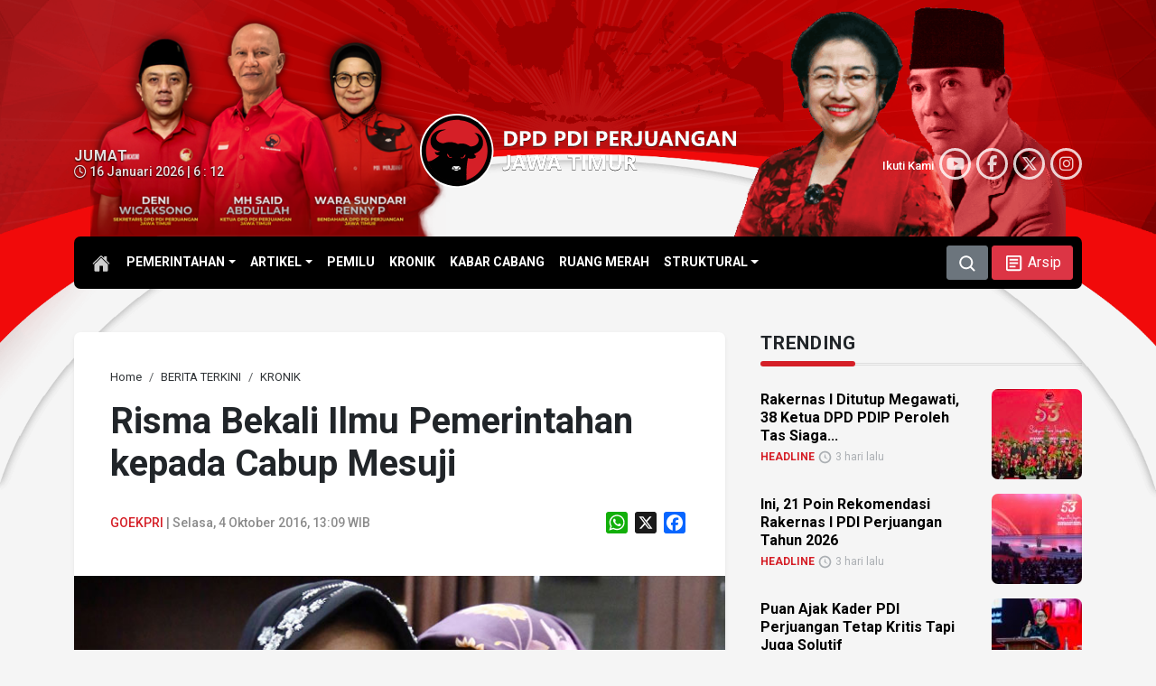

--- FILE ---
content_type: text/html; charset=UTF-8
request_url: https://pdiperjuangan-jatim.com/risma-bekali-ilmu-pemerintahan-kepada-cabup-mesuji/
body_size: 100611
content:
<!DOCTYPE html>
<html lang="id-ID" itemscope="itemscope" itemtype="https://schema.org/WebPage">
<head>
<meta charset="UTF-8">
<meta name="viewport" content="width=device-width, initial-scale=1.0">
    <title>Risma Bekali Ilmu Pemerintahan kepada Cabup Mesuji - DPD PDI Perjuangan Jawa Timur</title>
    	<style>img:is([sizes="auto" i], [sizes^="auto," i]) { contain-intrinsic-size: 3000px 1500px }</style>
	        <meta http-equiv="refresh" content="900" />
        <meta name="robots" content="index,follow" />
        <meta name="googlebot" content="index,follow" />
        <link rel='dns-prefetch' href='//static.addtoany.com' />
        <meta name="description" content="SURABAYA – Calon Bupati yang diusung PDI Perjuangan untuk pilkada Kabupaten Mesuji Provinsi Lampung, Febrina Lesisie Tantina berguru kepada Wali Kota Surabaya Tri Rismaharini, Senin (3/10/2016) siang. Febrina merasa bahagia karena mendapat kesempatan menimba ilmu dari salah satu wali kota terbaik di Indonesia itu. “‎Saya bahagia bisa menimba ilmu dari Ibu Risma dan mendapatkan resep-resep [&hellip;]" />
        <meta name="keywords" content="Febrina Lesisie, Jatim, Jawa Timur, Jokowi, Mesuji, PDI Perjuangan, PDIP, Pilkada, Risma, Surabaya, Tri Rismaharini" />
        <meta property="og:type" content="article" />
        <meta property="og:title" content="Risma Bekali Ilmu Pemerintahan kepada Cabup Mesuji - DPD PDI Perjuangan Jawa Timur" />
        <meta property="og:description" content="SURABAYA – Calon Bupati yang diusung PDI Perjuangan untuk pilkada Kabupaten Mesuji Provinsi Lampung, Febrina Lesisie Tantina berguru kepada Wali Kota Surabaya Tri Rismaharini, Senin (3/10/2016) siang. Febrina merasa bahagia karena mendapat kesempatan menimba ilmu dari salah satu wali kota terbaik di Indonesia itu. “‎Saya bahagia bisa menimba ilmu dari Ibu Risma dan mendapatkan resep-resep [&hellip;]" />
        <meta property="og:url" content="https://pdiperjuangan-jatim.com/risma-bekali-ilmu-pemerintahan-kepada-cabup-mesuji/" />
        <meta property="og:image" content="https://pdiperjuangan-jatim.com/wp-content/uploads/2016/10/pdip-jatim-risma-febrina-lesisie.jpg" />
        <meta property="og:image:secure_url" content="https://pdiperjuangan-jatim.com/wp-content/uploads/2016/10/pdip-jatim-risma-febrina-lesisie.jpg" />
        <meta property="og:image:width" content="700" />
        <meta property="og:image:height" content="393" />
        <meta property="og:site_name" content="DPD PDI Perjuangan Jawa Timur" />
        <meta name="twitter:card" content="summary_large_image" />
        <meta name="twitter:site" content="@PDIP_JATIM" />
        <meta name="twitter:creator" content="@PDIP_JATIM" />
        <meta name="twitter:title" content="Risma Bekali Ilmu Pemerintahan kepada Cabup Mesuji - DPD PDI Perjuangan Jawa Timur" />
        <meta name="twitter:description" content="SURABAYA – Calon Bupati yang diusung PDI Perjuangan untuk pilkada Kabupaten Mesuji Provinsi Lampung, Febrina Lesisie Tantina berguru kepada Wali Kota Surabaya Tri Rismaharini, Senin (3/10/2016) siang. Febrina merasa bahagia karena mendapat kesempatan menimba ilmu dari salah satu wali kota terbaik di Indonesia itu. “‎Saya bahagia bisa menimba ilmu dari Ibu Risma dan mendapatkan resep-resep [&hellip;]" />
        <meta name="twitter:image" content="https://pdiperjuangan-jatim.com/wp-content/uploads/2016/10/pdip-jatim-risma-febrina-lesisie.jpg" />
        <link rel='stylesheet' id='glightbox-css-css' href='https://pdiperjuangan-jatim.com/assets/glightbox/glightbox.css?ver=6.8.3' type='text/css' media='all' />
<link rel='stylesheet' id='addtoany-css' href='https://pdiperjuangan-jatim.com/wp-content/plugins/add-to-any/addtoany.min.css?ver=1.16' type='text/css' media='all' />
<style id='addtoany-inline-css' type='text/css'>
.addtoany_content { text-align:right; }
</style>
<script type="text/javascript" id="addtoany-core-js-before">
/* <![CDATA[ */
window.a2a_config=window.a2a_config||{};a2a_config.callbacks=[];a2a_config.overlays=[];a2a_config.templates={};a2a_localize = {
	Share: "Share",
	Save: "Save",
	Subscribe: "Subscribe",
	Email: "Email",
	Bookmark: "Bookmark",
	ShowAll: "Show all",
	ShowLess: "Show less",
	FindServices: "Find service(s)",
	FindAnyServiceToAddTo: "Instantly find any service to add to",
	PoweredBy: "Powered by",
	ShareViaEmail: "Share via email",
	SubscribeViaEmail: "Subscribe via email",
	BookmarkInYourBrowser: "Bookmark in your browser",
	BookmarkInstructions: "Press Ctrl+D or \u2318+D to bookmark this page",
	AddToYourFavorites: "Add to your favorites",
	SendFromWebOrProgram: "Send from any email address or email program",
	EmailProgram: "Email program",
	More: "More&#8230;",
	ThanksForSharing: "Thanks for sharing!",
	ThanksForFollowing: "Thanks for following!"
};
/* ]]> */
</script>
<script type="text/javascript" defer src="https://static.addtoany.com/menu/page.js" id="addtoany-core-js"></script>
<script type="text/javascript" src="https://pdiperjuangan-jatim.com/wp-includes/js/jquery/jquery.min.js?ver=3.7.1" id="jquery-core-js"></script>
<script type="text/javascript" src="https://pdiperjuangan-jatim.com/wp-includes/js/jquery/jquery-migrate.min.js?ver=3.4.1" id="jquery-migrate-js"></script>
<script type="text/javascript" defer src="https://pdiperjuangan-jatim.com/wp-content/plugins/add-to-any/addtoany.min.js?ver=1.1" id="addtoany-jquery-js"></script>
<link rel="canonical" href="https://pdiperjuangan-jatim.com/risma-bekali-ilmu-pemerintahan-kepada-cabup-mesuji/" />
<link rel='shortlink' href='https://pdiperjuangan-jatim.com/?p=13760' />
    <style type="text/css">
        /* General Calendar Table Styling */
        .satej_it_com_ajax-calendar {
            position: relative;
            width: 100%;
            border-collapse: collapse; /* Ensure borders are collapsed */
            border-radius: 8px; /* Rounded corners for the whole table */
            overflow: hidden; /* Ensures border-radius applies to content */
            box-shadow: 0 4px 12px rgba(0, 0, 0, 0.1); /* Subtle shadow for depth */
            background-color: #ffffff; /* White background for the calendar body */
            table-layout: fixed; /* Crucial for equal column widths */
        }

        /* Table Headers (Weekdays) */
        .satej_it_com_ajax-calendar th {
            background-color: #2cb2bc; /* Consistent background */
            color: #FFFFFF;
            font-weight: 600; /* Slightly bolder for emphasis */
            padding: 10px 5px; /* Increased padding for better spacing */
            text-align: center;
            font-size: 15px; /* Slightly adjusted font size */
            text-transform: uppercase; /* Make weekdays uppercase */
            letter-spacing: 0.5px;
            width: calc(100% / 7); /* Distribute width equally among 7 columns */
        }

        /* Specific top-left and top-right th for rounded corners */
        .satej_it_com_ajax-calendar thead tr:first-child th:first-child {
            border-top-left-radius: 8px;
        }
        .satej_it_com_ajax-calendar thead tr:first-child th:last-child {
            border-top-right-radius: 8px;
        }

        /* Table Cells (Days) */
        .satej_it_com_ajax-calendar td {
            border: 1px solid #e0e0e0; /* Lighter border color */
            padding: 0; /* Remove default padding from td, let inner elements handle it */
            vertical-align: middle; /* Vertically center content */
            height: 50px; /* Give cells a consistent height */
        }

        /* Links for days with posts */
        .satej_it_com_ajax-calendar tbody td a.has-post {
            background-color: #DC3545; /* A slightly brighter green */
            color: #FFFFFF;
            display: flex; /* Keep flex for inner centering */
            align-items: center; /* Vertically center content */
            justify-content: center; /* Horizontally center content */
            padding: 6px 0;
            width: 100%;
            height: 100%; /* Make the link fill the cell */
            text-decoration: none; /* Remove underline */
            font-weight: bold;
            transition: background-color 0.2s ease-in-out; /* Smooth transition on hover */
        }

        .satej_it_com_ajax-calendar tbody td a.has-post:hover {
            background-color: #BB2D3B !important; /* Darker green on hover */
        }

        /* Spans for days without posts */
        .satej_it_com_ajax-calendar span.no-post {
            display: flex; /* Keep flex for inner centering */
            align-items: center; /* Vertically center content */
            justify-content: center; /* Horizontally center content */
            padding: 6px 0;
            width: 100%;
            height: 100%; /* Make the span fill the cell */
            color: #555555; /* Softer text color for days without posts */
        }

        /* Padding cells (empty cells) */
        .satej_it_com_ajax-calendar .pad {
            background-color: #f9f9f9; /* Slightly different background for padding cells */
        }

        /* Today's Date Styling */
        .satej_it_com_ajax-calendar td.today {
            border: 2px solid #2cb2bc; /* More prominent border for today */
        }

        .satej_it_com_ajax-calendar td.today a,
        .satej_it_com_ajax-calendar td.today span {
            background-color: #2cb2bc !important; /* Keep important to override other backgrounds */
            color: #FFFFFF;
            font-weight: bold;
        }

        /* Navigation (Top) */
        .satej_it_com_ajax-calendar .calendar-nav-top {
            background-color: #2cb2bc; /* Consistent background */
            padding: 10px 0; /* Add padding */
            border-bottom: 1px solid #259fa8; /* Subtle separator */
        }

        .satej_it_com_ajax-calendar .calendar-nav-top div {
            display: flex;
            justify-content: space-between; /* Changed to space-between for better distribution */
            align-items: center;
            padding: 0 15px; /* Add horizontal padding inside the nav */
        }

        .satej_it_com_ajax-calendar .calendar-nav-top a {
            color: #FFFFFF;
            font-size: 20px; /* Slightly smaller for better balance */
            text-decoration: none;
            padding: 5px 10px;
            border-radius: 4px;
            transition: background-color 0.2s ease-in-out;
        }

        .satej_it_com_ajax-calendar .calendar-nav-top a:hover {
            background-color: rgba(255, 255, 255, 0.2); /* Subtle hover effect */
        }

        .satej_it_com_ajax-calendar .calendar-nav-top .current-month-link {
            font-size: 22px; /* Emphasize current month */
            font-weight: bold;
            color: #FFFFFF;
            text-decoration: none;
            cursor: pointer; /* Indicate it's clickable */
        }

        /* Navigation (Bottom) */
        .satej_it_com_ajax-calendar tfoot td {
            border: none; /* Remove borders from footer cells */
            padding: 0; /* Remove default padding */
        }

        .satej_it_com_ajax-calendar tfoot td a {
            background-color: #000000 !important; /* Consistent background */
            color: #FFFFFF;
            display: block;
            padding: 10px 0; /* More padding for better touch targets */
            width: 100% !important;
            text-decoration: none;
            font-weight: bold;
            transition: background-color 0.2s ease-in-out;
        }

        .satej_it_com_ajax-calendar tfoot td a:hover {
            background-color: #BB2D3B !important; /* Slightly darker on hover */
        }

        .satej_it_com_ajax-calendar tfoot .nav-prev {
            text-align: left;
            border-bottom-left-radius: 8px; /* Rounded corner */
            overflow: hidden; /* Ensure radius applies */
        }

        .satej_it_com_ajax-calendar tfoot .nav-next {
            text-align: right;
            border-bottom-right-radius: 8px; /* Rounded corner */
            overflow: hidden; /* Ensure radius applies */
        }

        .satej_it_com_ajax-calendar tfoot .nav-prev a {
            padding-left: 15px; /* Adjust padding for text alignment */
        }

        .satej_it_com_ajax-calendar tfoot .nav-next a {
            padding-right: 15px; /* Adjust padding for text alignment */
        }


        /* Dropdown Selectors */
        #ajax_ac_widget .select_ca {
            margin-bottom: 10px; /* Add some space below dropdowns */
            display: flex; /* Use flexbox for better alignment of dropdowns */
            justify-content: space-between; /* Distribute items */
            gap: 10px; /* Space between dropdowns */
            flex-wrap: wrap; /* Allow wrapping on small screens */
        }

        #ajax_ac_widget #my_month,
        #ajax_ac_widget #my_year {
            /* Remove floats as flexbox is used on parent */
            float: none;
            flex-grow: 1; /* Allow dropdowns to grow and fill space */
            padding: 8px 12px;
            border: 1px solid #ccc;
            border-radius: 5px;
            background-color: #f9f9f9;
            font-size: 16px;
            cursor: pointer;
            -webkit-appearance: none; /* Remove default dropdown arrow */
            -moz-appearance: none;
            appearance: none;
            background-image: url('data:image/svg+xml;charset=US-ASCII,%3Csvg%20xmlns%3D%22http%3A%2F%2Fwww.w3.org%2F2000%2Fsvg%22%20width%3D%22292.4%22%20height%3D%22292.4%22%3E%3Cpath%20fill%3D%22%23000%22%20d%3D%22M287%2C114.7L158.4%2C243.3c-2.8%2C2.8-6.1%2C4.2-9.5%2C4.2s-6.7-1.4-9.5-4.2L5.4%2C114.7C2.6%2C111.9%2C1.2%2C108.6%2C1.2%2C105.2s1.4-6.7%2C4.2-9.5l14.7-14.7c2.8-2.8%2C6.1-4.2%2C9.5-4.2s6.7%2C1.4%2C9.5%2C4.2l111.2%2C111.2L253.3%2C81c2.8-2.8%2C6.1-4.2%2C9.5-4.2s6.7%2C1.4%2C9.5%2C4.2l14.7%2C14.7c2.8%2C2.8%2C4.2%2C6.1%2C4.2%2C9.5S289.8%2C111.9%2C287%2C114.7z%22%2F%3E%3C%2Fsvg%3E');
            background-repeat: no-repeat;
            background-position: right 10px center;
            background-size: 12px;
            padding-right: 30px; /* Make space for the custom arrow */
        }

        /* Clearfix for floats (if still needed, though flexbox mitigates) */
        .clear {
            clear: both;
        }

        /* Loading Indicator */
        .aj-loging {
            position: absolute;
            top: 0; /* Cover the whole calendar area */
            left: 0;
            width: 100%;
            height: 100%;
            background-color: rgba(255, 255, 255, 0.7); /* Semi-transparent white overlay */
            display: flex; /* Use flexbox to center content */
            align-items: center;
            justify-content: center;
            z-index: 10; /* Ensure it's on top */
            border-radius: 8px; /* Match calendar border-radius */
        }

        .aj-loging img {
            max-width: 50px; /* Adjust size of loading GIF */
            max-height: 50px;
        }
    </style>
            <script type="application/ld+json">
        {
            "@context": "https://schema.org",
            "@type": "NewsArticle",
            "headline": "Risma Bekali Ilmu Pemerintahan kepada Cabup Mesuji",
            "datePublished": "2016-10-04",
            "dateModified": "2016-10-04",
            "description": "SURABAYA – Calon Bupati yang diusung PDI Perjuangan untuk pilkada Kabupaten Mesuji Provinsi Lampung, Febrina Lesisie Tantina berguru kepada Wali Kota Surabaya Tri Rismaharini, Senin (3/10/2016) siang. Febrina merasa bahagia karena mendapat kesempatan menimba ilmu dari salah satu wali kota terbaik di Indonesia itu. “‎Saya bahagia bisa menimba ilmu dari Ibu Risma dan mendapatkan resep-resep [&hellip;]",
            "image": {
                "@type": "ImageObject",
                "url": "https://pdiperjuangan-jatim.com/wp-content/uploads/2016/10/pdip-jatim-risma-febrina-lesisie.jpg",
                "width": 700,
                "height": 393
            },
            "author": {
                "@type": "Person",
                "name": ""
            },
            "publisher": {
                "@type": "Organization",
                "name": "PDI Perjuangan Jatim",
                "logo": {
                    "@type": "ImageObject",
                    "url": "https://pdiperjuangan-jatim.com/assets/citra/PDI_Perjuangan.png"
                }
            },
            "mainEntityOfPage": {
                "@type": "WebPage",
                "@id": "https://pdiperjuangan-jatim.com/risma-bekali-ilmu-pemerintahan-kepada-cabup-mesuji/"
            }
        }
        </script>
        <link rel="icon" href="https://pdiperjuangan-jatim.com/wp-content/uploads/2024/05/cropped-pdiperjuangan-32x32.png" sizes="32x32" />
<link rel="icon" href="https://pdiperjuangan-jatim.com/wp-content/uploads/2024/05/cropped-pdiperjuangan-192x192.png" sizes="192x192" />
<link rel="apple-touch-icon" href="https://pdiperjuangan-jatim.com/wp-content/uploads/2024/05/cropped-pdiperjuangan-180x180.png" />
<meta name="msapplication-TileImage" content="https://pdiperjuangan-jatim.com/wp-content/uploads/2024/05/cropped-pdiperjuangan-270x270.png" />
    <link type="text/css" rel="stylesheet" href="https://cdn.jsdelivr.net/npm/bootstrap@5.3.2/dist/css/bootstrap.min.css" />
    <link rel="stylesheet" href="https://cdnjs.cloudflare.com/ajax/libs/font-awesome/6.5.2/css/all.css">
    <link rel="preconnect" href="https://fonts.googleapis.com">
    <link rel="preconnect" href="https://fonts.gstatic.com" crossorigin>
    <link href="https://fonts.googleapis.com/css2?family=Roboto:ital,wght@0,100;0,300;0,400;0,500;0,700;0,900;1,100;1,300;1,400;1,500;1,700;1,900&display=swap" rel="stylesheet">
    <link type="text/css" rel="stylesheet" href="https://pdiperjuangan-jatim.com/assets/css/mod.css" />
    <link rel="canonical" href="https://pdiperjuangan-jatim.com/"/>
	
</head>

<body id="home" class="wp-singular post-template-default single single-post postid-13760 single-format-standard wp-theme-mboh my-class">
<script>
    !(function () {
        var time = new Date().getTime();
        $(document.body).bind('mousemove keypress', function(e) {
            time = new Date().getTime();
        });
        function refresh() {
            if (new Date().getTime() - time >= 900000) {
                window.location.reload(true);
            } else {
                setTimeout(refresh, 10000);
            }
        }
        setTimeout(refresh, 10000);
    })();
</script>
	
            <div id="s-header" class="d-none d-md-block">
           
                <nav class="navbar navbar-expand-md d-flex flex-wrap align-items-center justify-content-center habang">
                    <div class="container">
                        <a href="https://pdiperjuangan-jatim.com" class="d-inline-flex">
                            <h1 class="logo mb-md-0">
                                <img src="https://pdiperjuangan-jatim.com/assets/citra/logo-DPDPDIPJatim.svg" alt="DPD PDIP Perjuangan Jawa Timur">
                            </h1>
                        </a>


                        <ul id="menu-kategori" class="nav col-md-auto justify-content-center mb-md-0 navbar-nav" itemscope itemtype="http://www.schema.org/SiteNavigationElement"><li id="menu-item-109420" class="menu-item menu-item-type-custom menu-item-object-custom menu-item-home menu-item-has-children dropdown menu-item-109420 nav-item"><a href="#" aria-expanded="false" class="dropdown-toggle nav-link" id="menu-item-dropdown-109420" data-bs-toggle="dropdown"><span itemprop="name">PEMERINTAHAN</span></a>
<ul class="dropdown-menu" aria-labelledby="menu-item-dropdown-109420">
	<li id="menu-item-35531" class="menu-item menu-item-type-taxonomy menu-item-object-category menu-item-35531 nav-item"><a itemprop="url" href="https://pdiperjuangan-jatim.com/category/eksekutif/" class="dropdown-item"><span itemprop="name">EKSEKUTIF</span></a></li>
	<li id="menu-item-35530" class="menu-item menu-item-type-taxonomy menu-item-object-category menu-item-35530 nav-item"><a itemprop="url" href="https://pdiperjuangan-jatim.com/category/legislatif/" class="dropdown-item"><span itemprop="name">LEGISLATIF</span></a></li>
</ul>
</li>
<li id="menu-item-109421" class="menu-item menu-item-type-custom menu-item-object-custom menu-item-home menu-item-has-children dropdown menu-item-109421 nav-item"><a href="#" aria-expanded="false" class="dropdown-toggle nav-link" id="menu-item-dropdown-109421" data-bs-toggle="dropdown"><span itemprop="name">ARTIKEL</span></a>
<ul class="dropdown-menu" aria-labelledby="menu-item-dropdown-109421">
	<li id="menu-item-35533" class="menu-item menu-item-type-taxonomy menu-item-object-category menu-item-35533 nav-item"><a itemprop="url" href="https://pdiperjuangan-jatim.com/category/sementara-itu/" class="dropdown-item"><span itemprop="name">SEMENTARA ITU</span></a></li>
	<li id="menu-item-37024" class="menu-item menu-item-type-taxonomy menu-item-object-category menu-item-37024 nav-item"><a itemprop="url" href="https://pdiperjuangan-jatim.com/category/umkm/" class="dropdown-item"><span itemprop="name">UMKM</span></a></li>
	<li id="menu-item-37023" class="menu-item menu-item-type-taxonomy menu-item-object-category menu-item-37023 nav-item"><a itemprop="url" href="https://pdiperjuangan-jatim.com/category/romantika/" class="dropdown-item"><span itemprop="name">ROMANTIKA</span></a></li>
</ul>
</li>
<li id="menu-item-35532" class="menu-item menu-item-type-taxonomy menu-item-object-category menu-item-35532 nav-item"><a itemprop="url" href="https://pdiperjuangan-jatim.com/category/pemilu/" class="nav-link"><span itemprop="name">PEMILU</span></a></li>
<li id="menu-item-35529" class="menu-item menu-item-type-taxonomy menu-item-object-category current-post-ancestor current-menu-parent current-post-parent active menu-item-35529 nav-item"><a itemprop="url" href="https://pdiperjuangan-jatim.com/category/kronik/" class="nav-link"><span itemprop="name">KRONIK</span></a></li>
<li id="menu-item-81004" class="menu-item menu-item-type-taxonomy menu-item-object-category menu-item-81004 nav-item"><a itemprop="url" href="https://pdiperjuangan-jatim.com/category/kabar-cabang/" class="nav-link"><span itemprop="name">KABAR CABANG</span></a></li>
<li id="menu-item-35534" class="menu-item menu-item-type-taxonomy menu-item-object-category menu-item-35534 nav-item"><a itemprop="url" href="https://pdiperjuangan-jatim.com/category/ruang-merah/" class="nav-link"><span itemprop="name">RUANG MERAH</span></a></li>
<li id="menu-item-110073" class="menu-item menu-item-type-custom menu-item-object-custom menu-item-has-children dropdown menu-item-110073 nav-item"><a href="#" aria-expanded="false" class="dropdown-toggle nav-link" id="menu-item-dropdown-110073" data-bs-toggle="dropdown"><span itemprop="name">STRUKTURAL</span></a>
<ul class="dropdown-menu" aria-labelledby="menu-item-dropdown-110073">
	<li id="menu-item-110076" class="menu-item menu-item-type-post_type menu-item-object-page menu-item-110076 nav-item"><a itemprop="url" href="https://pdiperjuangan-jatim.com/struktural/dpp/" class="dropdown-item"><span itemprop="name">DPP</span></a></li>
	<li id="menu-item-110075" class="menu-item menu-item-type-post_type menu-item-object-page menu-item-110075 nav-item"><a itemprop="url" href="https://pdiperjuangan-jatim.com/struktural/dpd/" class="dropdown-item"><span itemprop="name">DPD</span></a></li>
	<li id="menu-item-132845" class="menu-item menu-item-type-post_type menu-item-object-page menu-item-132845 nav-item"><a itemprop="url" href="https://pdiperjuangan-jatim.com/struktural/dpc-page/" class="dropdown-item"><span itemprop="name">DPC</span></a></li>
</ul>
</li>
</ul>

                        <div class="text-end">
                            <button type="button" class="btn btn-secondary" data-bs-toggle="modal" data-bs-target="#SearchBox">
                                <svg xmlns="http://www.w3.org/2000/svg" width="20" height="20" viewBox="0 0 16 16"><path fill="currentColor" fill-rule="evenodd" d="M11.5 7a4.5 4.5 0 1 1-9 0a4.5 4.5 0 0 1 9 0m-.82 4.74a6 6 0 1 1 1.06-1.06l2.79 2.79a.75.75 0 1 1-1.06 1.06z" clip-rule="evenodd"/></svg>
                            </button>
                            <a class="btn btn-danger" href="https://pdiperjuangan-jatim.com/arsip" role="button">
                                <svg xmlns="http://www.w3.org/2000/svg" width="23" height="23" viewBox="0 0 24 24"><path fill="currentColor" d="M19 5v14H5V5h14m0-2H5c-1.1 0-2 .9-2 2v14c0 1.1.9 2 2 2h14c1.1 0 2-.9 2-2V5c0-1.1-.9-2-2-2z"/><path fill="currentColor" d="M14 17H7v-2h7v2zm3-4H7v-2h10v2zm0-4H7V7h10v2z"/></svg>
                                <span>Arsip</span>
                            </a>
                        </div>
                    </div>
                </nav>
            
        </div>
    
        
    
<div class="maindiv">
            <div class="header-cover d-none d-md-block"></div>
        <header class="d-none d-md-block">
            <div class="container">
                <div class="row flex-nowrap justify-content-between align-items-center">
                    <div class="col-4">
                        <div class="tanggalan"><strong>Jumat</strong><br/><i class='fa-regular fa-clock'></i> 16 Januari 2026 | 6 : 12</div>
                    </div>

                    <div class="col-4">
                        <a class="d-lg-flex my-3 text-center" href="https://pdiperjuangan-jatim.com">
                            <h1 class="logo-big">
                                <img src="https://pdiperjuangan-jatim.com/assets/citra/logo-DPDPDIPJatim.svg" alt="DPD PDIP Perjuangan Jawa Timur">
                            </h1>
                        </a>

                    </div>
                    <div class="col-4 d-flex justify-content-end align-items-center">
                        <div class="social-subs">
    Ikuti Kami 
<div class="btn-circle"><a href="https://www.youtube.com/@PDIPerjuanganJawaTimur" target="_blank"><i class="fa-brands fa-youtube"></i></a></div>
<div class="btn-circle"><a href="https://www.facebook.com/PDIPJatim/" target="_blank"><i class="fa-brands fa-facebook-f"></i></a></div>
<div class="btn-circle"><a href="https://x.com/PDIP_JATIM" target="_blank"><i class="fa-brands fa-x-twitter"></i></a></div>
<div class="btn-circle"><a href="https://www.instagram.com/pdiperjuanganjatim/" target="_blank"><i class="fa-brands fa-instagram"></i></a></div>
</div>
                    </div>
                </div>
            </div>

            <nav id="topnav" class="navbar navbar-expand-lg" aria-label="main menu">

                <div class="container">

                    <div class="collapse navbar-collapse col-lg-8 justify-content-lg-centerc" id="main-menu">
                        <a class="link-home" href="https://pdiperjuangan-jatim.com">
                        <svg xmlns="http://www.w3.org/2000/svg" width="20" height="20" viewBox="0 0 512 512"><path fill="currentColor" d="M261.56 101.28a8 8 0 0 0-11.06 0L66.4 277.15a8 8 0 0 0-2.47 5.79L63.9 448a32 32 0 0 0 32 32H192a16 16 0 0 0 16-16V328a8 8 0 0 1 8-8h80a8 8 0 0 1 8 8v136a16 16 0 0 0 16 16h96.06a32 32 0 0 0 32-32V282.94a8 8 0 0 0-2.47-5.79Z"/><path fill="currentColor" d="m490.91 244.15l-74.8-71.56V64a16 16 0 0 0-16-16h-48a16 16 0 0 0-16 16v32l-57.92-55.38C272.77 35.14 264.71 32 256 32c-8.68 0-16.72 3.14-22.14 8.63l-212.7 203.5c-6.22 6-7 15.87-1.34 22.37A16 16 0 0 0 43 267.56L250.5 69.28a8 8 0 0 1 11.06 0l207.52 198.28a16 16 0 0 0 22.59-.44c6.14-6.36 5.63-16.86-.76-22.97Z"/></svg>
                        </a>
                        <ul id="menu-kategori-1" class="navbar-nav me-auto mb-2 mb-md-0 navbar-nav" itemscope itemtype="http://www.schema.org/SiteNavigationElement"><li class="menu-item menu-item-type-custom menu-item-object-custom menu-item-home menu-item-has-children dropdown menu-item-109420 nav-item"><a href="#" aria-expanded="false" class="dropdown-toggle nav-link" id="menu-item-dropdown-109420" data-bs-toggle="dropdown"><span itemprop="name">PEMERINTAHAN</span></a>
<ul class="dropdown-menu" aria-labelledby="menu-item-dropdown-109420">
	<li class="menu-item menu-item-type-taxonomy menu-item-object-category menu-item-35531 nav-item"><a itemprop="url" href="https://pdiperjuangan-jatim.com/category/eksekutif/" class="dropdown-item"><span itemprop="name">EKSEKUTIF</span></a></li>
	<li class="menu-item menu-item-type-taxonomy menu-item-object-category menu-item-35530 nav-item"><a itemprop="url" href="https://pdiperjuangan-jatim.com/category/legislatif/" class="dropdown-item"><span itemprop="name">LEGISLATIF</span></a></li>
</ul>
</li>
<li class="menu-item menu-item-type-custom menu-item-object-custom menu-item-home menu-item-has-children dropdown menu-item-109421 nav-item"><a href="#" aria-expanded="false" class="dropdown-toggle nav-link" id="menu-item-dropdown-109421" data-bs-toggle="dropdown"><span itemprop="name">ARTIKEL</span></a>
<ul class="dropdown-menu" aria-labelledby="menu-item-dropdown-109421">
	<li class="menu-item menu-item-type-taxonomy menu-item-object-category menu-item-35533 nav-item"><a itemprop="url" href="https://pdiperjuangan-jatim.com/category/sementara-itu/" class="dropdown-item"><span itemprop="name">SEMENTARA ITU</span></a></li>
	<li class="menu-item menu-item-type-taxonomy menu-item-object-category menu-item-37024 nav-item"><a itemprop="url" href="https://pdiperjuangan-jatim.com/category/umkm/" class="dropdown-item"><span itemprop="name">UMKM</span></a></li>
	<li class="menu-item menu-item-type-taxonomy menu-item-object-category menu-item-37023 nav-item"><a itemprop="url" href="https://pdiperjuangan-jatim.com/category/romantika/" class="dropdown-item"><span itemprop="name">ROMANTIKA</span></a></li>
</ul>
</li>
<li class="menu-item menu-item-type-taxonomy menu-item-object-category menu-item-35532 nav-item"><a itemprop="url" href="https://pdiperjuangan-jatim.com/category/pemilu/" class="nav-link"><span itemprop="name">PEMILU</span></a></li>
<li class="menu-item menu-item-type-taxonomy menu-item-object-category current-post-ancestor current-menu-parent current-post-parent active menu-item-35529 nav-item"><a itemprop="url" href="https://pdiperjuangan-jatim.com/category/kronik/" class="nav-link"><span itemprop="name">KRONIK</span></a></li>
<li class="menu-item menu-item-type-taxonomy menu-item-object-category menu-item-81004 nav-item"><a itemprop="url" href="https://pdiperjuangan-jatim.com/category/kabar-cabang/" class="nav-link"><span itemprop="name">KABAR CABANG</span></a></li>
<li class="menu-item menu-item-type-taxonomy menu-item-object-category menu-item-35534 nav-item"><a itemprop="url" href="https://pdiperjuangan-jatim.com/category/ruang-merah/" class="nav-link"><span itemprop="name">RUANG MERAH</span></a></li>
<li class="menu-item menu-item-type-custom menu-item-object-custom menu-item-has-children dropdown menu-item-110073 nav-item"><a href="#" aria-expanded="false" class="dropdown-toggle nav-link" id="menu-item-dropdown-110073" data-bs-toggle="dropdown"><span itemprop="name">STRUKTURAL</span></a>
<ul class="dropdown-menu" aria-labelledby="menu-item-dropdown-110073">
	<li class="menu-item menu-item-type-post_type menu-item-object-page menu-item-110076 nav-item"><a itemprop="url" href="https://pdiperjuangan-jatim.com/struktural/dpp/" class="dropdown-item"><span itemprop="name">DPP</span></a></li>
	<li class="menu-item menu-item-type-post_type menu-item-object-page menu-item-110075 nav-item"><a itemprop="url" href="https://pdiperjuangan-jatim.com/struktural/dpd/" class="dropdown-item"><span itemprop="name">DPD</span></a></li>
	<li class="menu-item menu-item-type-post_type menu-item-object-page menu-item-132845 nav-item"><a itemprop="url" href="https://pdiperjuangan-jatim.com/struktural/dpc-page/" class="dropdown-item"><span itemprop="name">DPC</span></a></li>
</ul>
</li>
</ul>                        <button type="button" class="btn btn-secondary" data-bs-toggle="modal" data-bs-target="#SearchBox">
                            <svg xmlns="http://www.w3.org/2000/svg" width="20" height="20" viewBox="0 0 16 16"><path fill="currentColor" fill-rule="evenodd" d="M11.5 7a4.5 4.5 0 1 1-9 0a4.5 4.5 0 0 1 9 0m-.82 4.74a6 6 0 1 1 1.06-1.06l2.79 2.79a.75.75 0 1 1-1.06 1.06z" clip-rule="evenodd"/></svg>
                        </button>
                        <a class="btn btn-danger ms-1" href="https://pdiperjuangan-jatim.com/arsip" role="button">
                            <svg xmlns="http://www.w3.org/2000/svg" width="23" height="23" viewBox="0 0 24 24"><path fill="currentColor" d="M19 5v14H5V5h14m0-2H5c-1.1 0-2 .9-2 2v14c0 1.1.9 2 2 2h14c1.1 0 2-.9 2-2V5c0-1.1-.9-2-2-2z"/><path fill="currentColor" d="M14 17H7v-2h7v2zm3-4H7v-2h10v2zm0-4H7V7h10v2z"/></svg>
                            <span>Arsip</span>
                        </a>
                    </div>
                </div>
            </nav>
        </header>

    
<div class="sticky-top d-block d-sm-none">
    <nav class="navbar habang d-flex flex-wrap">
        <div class="container-fluid">
            <div class="me-auto">
                <a class="navbar-brand" href="https://pdiperjuangan-jatim.com"> <img class="Mlogo" src="https://pdiperjuangan-jatim.com/assets/citra/logo-DPDPDIPJatim.svg" alt="DPD PDIP Perjuangan Jawa Timur"></a>
            </div>
            <div class="justify-content-end list-unstyled d-flex">
                <button type="button" class="navbar-toggler text-white border-0 p-0" data-bs-toggle="modal" data-bs-target="#SearchBox">
                    <svg xmlns="http://www.w3.org/2000/svg" width="20" height="20" viewBox="0 0 16 16"><path fill="currentColor" fill-rule="evenodd" d="M11.5 7a4.5 4.5 0 1 1-9 0a4.5 4.5 0 0 1 9 0m-.82 4.74a6 6 0 1 1 1.06-1.06l2.79 2.79a.75.75 0 1 1-1.06 1.06z" clip-rule="evenodd"/></svg>
                </button>
                <button type="button" class="navbar-toggler text-white border-0 p-0 mx-2">
                    <a class="text-white" href="https://pdiperjuangan-jatim.com/arsip">
                        <svg xmlns="http://www.w3.org/2000/svg" width="23" height="23" viewBox="0 0 24 24"><path fill="currentColor" d="M19 5v14H5V5h14m0-2H5c-1.1 0-2 .9-2 2v14c0 1.1.9 2 2 2h14c1.1 0 2-.9 2-2V5c0-1.1-.9-2-2-2z"/><path fill="currentColor" d="M14 17H7v-2h7v2zm3-4H7v-2h10v2zm0-4H7V7h10v2z"/></svg>
                    </a>
                </button>
                <button type="button" class="navbar-toggler text-white border-0 p-0" data-bs-toggle="offcanvas" data-bs-target="#MenuMobile" aria-controls="offcanvasRight">
                <svg xmlns="http://www.w3.org/2000/svg" width="23" height="23" viewBox="0 0 16 16"><path fill="currentColor" fill-rule="evenodd" d="M1.25 3.25A.75.75 0 0 1 2 2.5h12A.75.75 0 0 1 14 4H2a.75.75 0 0 1-.75-.75m0 4.75A.75.75 0 0 1 2 7.25h12a.75.75 0 0 1 0 1.5H2A.75.75 0 0 1 1.25 8M2 12a.75.75 0 0 0 0 1.5h12a.75.75 0 0 0 0-1.5z" clip-rule="evenodd"/></svg>
                </button>
            </div>
        </div>
    </nav>
</div>    

    <div class="offcanvas offcanvas-end habang" tabindex="-1" id="MenuMobile" aria-labelledby="offcanvasRightLabel">
  <div class="offcanvas-header">
    <h5 class="offcanvas-title" id="offcanvasRightLabel"> <a class="navbar-brand" href="https://pdiperjuangan-jatim.com"> <img src="https://pdiperjuangan-jatim.com/assets/citra/logo-DPDPDIPJatim.svg" alt="DPD PDIP Perjuangan Jawa Timur"></a></h5>
    <button type="button" class="btn text-white Mclose" data-bs-dismiss="offcanvas" aria-label="Close">
    <svg xmlns="http://www.w3.org/2000/svg" width="23" height="23" viewBox="0 0 16 16"><path fill="currentColor" fill-rule="evenodd" d="M8 15A7 7 0 1 0 8 1a7 7 0 0 0 0 14M6.53 5.47a.75.75 0 0 0-1.06 1.06L6.94 8L5.47 9.47a.75.75 0 1 0 1.06 1.06L8 9.06l1.47 1.47a.75.75 0 1 0 1.06-1.06L9.06 8l1.47-1.47a.75.75 0 1 0-1.06-1.06L8 6.94z" clip-rule="evenodd"/></svg>
    </button>
  </div>
  <div class="offcanvas-body">
  <ul id="menu-mobile" class="nav col-md-auto justify-content-center mb-md-0 navbar-nav" itemscope itemtype="http://www.schema.org/SiteNavigationElement"><li class="menu-item menu-item-type-custom menu-item-object-custom menu-item-home menu-item-has-children dropdown menu-item-109420 nav-item"><a href="#" aria-expanded="false" class="dropdown-toggle nav-link" id="menu-item-dropdown-109420" data-bs-toggle="dropdown"><span itemprop="name">PEMERINTAHAN</span></a>
<ul class="dropdown-menu" aria-labelledby="menu-item-dropdown-109420">
	<li class="menu-item menu-item-type-taxonomy menu-item-object-category menu-item-35531 nav-item"><a itemprop="url" href="https://pdiperjuangan-jatim.com/category/eksekutif/" class="dropdown-item"><span itemprop="name">EKSEKUTIF</span></a></li>
	<li class="menu-item menu-item-type-taxonomy menu-item-object-category menu-item-35530 nav-item"><a itemprop="url" href="https://pdiperjuangan-jatim.com/category/legislatif/" class="dropdown-item"><span itemprop="name">LEGISLATIF</span></a></li>
</ul>
</li>
<li class="menu-item menu-item-type-custom menu-item-object-custom menu-item-home menu-item-has-children dropdown menu-item-109421 nav-item"><a href="#" aria-expanded="false" class="dropdown-toggle nav-link" id="menu-item-dropdown-109421" data-bs-toggle="dropdown"><span itemprop="name">ARTIKEL</span></a>
<ul class="dropdown-menu" aria-labelledby="menu-item-dropdown-109421">
	<li class="menu-item menu-item-type-taxonomy menu-item-object-category menu-item-35533 nav-item"><a itemprop="url" href="https://pdiperjuangan-jatim.com/category/sementara-itu/" class="dropdown-item"><span itemprop="name">SEMENTARA ITU</span></a></li>
	<li class="menu-item menu-item-type-taxonomy menu-item-object-category menu-item-37024 nav-item"><a itemprop="url" href="https://pdiperjuangan-jatim.com/category/umkm/" class="dropdown-item"><span itemprop="name">UMKM</span></a></li>
	<li class="menu-item menu-item-type-taxonomy menu-item-object-category menu-item-37023 nav-item"><a itemprop="url" href="https://pdiperjuangan-jatim.com/category/romantika/" class="dropdown-item"><span itemprop="name">ROMANTIKA</span></a></li>
</ul>
</li>
<li class="menu-item menu-item-type-taxonomy menu-item-object-category menu-item-35532 nav-item"><a itemprop="url" href="https://pdiperjuangan-jatim.com/category/pemilu/" class="nav-link"><span itemprop="name">PEMILU</span></a></li>
<li class="menu-item menu-item-type-taxonomy menu-item-object-category current-post-ancestor current-menu-parent current-post-parent active menu-item-35529 nav-item"><a itemprop="url" href="https://pdiperjuangan-jatim.com/category/kronik/" class="nav-link"><span itemprop="name">KRONIK</span></a></li>
<li class="menu-item menu-item-type-taxonomy menu-item-object-category menu-item-81004 nav-item"><a itemprop="url" href="https://pdiperjuangan-jatim.com/category/kabar-cabang/" class="nav-link"><span itemprop="name">KABAR CABANG</span></a></li>
<li class="menu-item menu-item-type-taxonomy menu-item-object-category menu-item-35534 nav-item"><a itemprop="url" href="https://pdiperjuangan-jatim.com/category/ruang-merah/" class="nav-link"><span itemprop="name">RUANG MERAH</span></a></li>
<li class="menu-item menu-item-type-custom menu-item-object-custom menu-item-has-children dropdown menu-item-110073 nav-item"><a href="#" aria-expanded="false" class="dropdown-toggle nav-link" id="menu-item-dropdown-110073" data-bs-toggle="dropdown"><span itemprop="name">STRUKTURAL</span></a>
<ul class="dropdown-menu" aria-labelledby="menu-item-dropdown-110073">
	<li class="menu-item menu-item-type-post_type menu-item-object-page menu-item-110076 nav-item"><a itemprop="url" href="https://pdiperjuangan-jatim.com/struktural/dpp/" class="dropdown-item"><span itemprop="name">DPP</span></a></li>
	<li class="menu-item menu-item-type-post_type menu-item-object-page menu-item-110075 nav-item"><a itemprop="url" href="https://pdiperjuangan-jatim.com/struktural/dpd/" class="dropdown-item"><span itemprop="name">DPD</span></a></li>
	<li class="menu-item menu-item-type-post_type menu-item-object-page menu-item-132845 nav-item"><a itemprop="url" href="https://pdiperjuangan-jatim.com/struktural/dpc-page/" class="dropdown-item"><span itemprop="name">DPC</span></a></li>
</ul>
</li>
</ul>  </div>
</div>

<div id="index" class="container">

    <div class="row">

        <div class="col col-lg-8">

            

            <div class="col-article-single shadow-sm mr-20">

                <div class="article-content">
                    <ul class="breadcrumb bg-transparent p-0" itemscope="" itemtype="http://schema.org/BreadcrumbList"><li class="breadcrumb-item" itemprop="itemListElement" itemscope="" itemtype="https://schema.org/ListItem"><a itemtype="https://schema.org/Thing" itemprop="item" href="https://pdiperjuangan-jatim.com" desc="home" aria-label="link"><span itemprop="name">Home</span><meta itemprop="position" content="1"></a></li><li class="breadcrumb-item" itemprop="itemListElement" itemscope="" itemtype="https://schema.org/ListItem"><a itemtype="https://schema.org/Thing" itemprop="item" href="https://pdiperjuangan-jatim.com/category/berita-terkini/" desc="https://pdiperjuangan-jatim.com/category/berita-terkini/" aria-label="link"><span itemprop="name">BERITA TERKINI</span><meta itemprop="position" content="2"></a></li><li class="breadcrumb-item" itemprop="itemListElement" itemscope="" itemtype="https://schema.org/ListItem"><a itemtype="https://schema.org/Thing" itemprop="item" href="https://pdiperjuangan-jatim.com/category/kronik/" desc="https://pdiperjuangan-jatim.com/category/kronik/" aria-label="link"><span itemprop="name">KRONIK</span><meta itemprop="position" content="2"></a></li></ul>                    <h1 class="article-title">Risma Bekali Ilmu Pemerintahan kepada Cabup Mesuji</h1>
                    <div class="d-flex flex-wrap">
                        <div class="me-auto">
                            <span class="author-date"><a href="https://pdiperjuangan-jatim.com/author/priyanto/" title="Pos-pos oleh Goekpri" rel="author">Goekpri</a> | <time>Selasa, 4 Oktober 2016, 13:09 WIB</time></span>
                        </div>
                        <!-- <div class="justify-content-end d-flex">
                         ShareThis BEGIN <div class="sharethis-inline-share-buttons"></div> ShareThis END 
                        </div> -->
                        <div class="justify-content-end d-flex">

<div class="a2a_kit a2a_kit_size_24 addtoany_list"><a class="a2a_button_whatsapp" href="https://www.addtoany.com/add_to/whatsapp?linkurl=https%3A%2F%2Fpdiperjuangan-jatim.com%2Frisma-bekali-ilmu-pemerintahan-kepada-cabup-mesuji%2F&amp;linkname=Risma%20Bekali%20Ilmu%20Pemerintahan%20kepada%20Cabup%20Mesuji" title="WhatsApp" rel="nofollow noopener" target="_blank"></a><a class="a2a_button_x" href="https://www.addtoany.com/add_to/x?linkurl=https%3A%2F%2Fpdiperjuangan-jatim.com%2Frisma-bekali-ilmu-pemerintahan-kepada-cabup-mesuji%2F&amp;linkname=Risma%20Bekali%20Ilmu%20Pemerintahan%20kepada%20Cabup%20Mesuji" title="X" rel="nofollow noopener" target="_blank"></a><a class="a2a_button_facebook" href="https://www.addtoany.com/add_to/facebook?linkurl=https%3A%2F%2Fpdiperjuangan-jatim.com%2Frisma-bekali-ilmu-pemerintahan-kepada-cabup-mesuji%2F&amp;linkname=Risma%20Bekali%20Ilmu%20Pemerintahan%20kepada%20Cabup%20Mesuji" title="Facebook" rel="nofollow noopener" target="_blank"></a></div>                        </div>
                    </div>

                </div>

                <div class="article-photo">

                    
                        <a href="https://pdiperjuangan-jatim.com/wp-content/uploads/2016/10/pdip-jatim-risma-febrina-lesisie.jpg" data-descposition="bottom" class="glightbox" data-glightbox="title: " aria-label="link">

                            <img class="img-fluid w-100" src="https://pdiperjuangan-jatim.com/wp-content/uploads/2016/10/pdip-jatim-risma-febrina-lesisie.jpg" alt="pdip-jatim-risma-febrina-lesisie">

                        </a>

                        
                    
                </div>

                <div class="article-content">

                    <div class="row">

                        <div class="col col-md-12">

                            <!-- <div class="article-wrap mr-20"> -->
                            <div class="article-wrap">
                                <p><strong><img class="img-fluid" src="https://pdiperjuangan-jatim.com/wp-content/uploads/2016/10/pdip-jatim-risma-febrina-lesisie.jpg" alt="pdip-jatim-risma-febrina-lesisie">SURABAYA</strong> – Calon Bupati yang diusung PDI Perjuangan untuk pilkada Kabupaten Mesuji Provinsi Lampung, Febrina Lesisie Tantina berguru kepada Wali Kota Surabaya Tri Rismaharini, Senin (3/10/2016) siang.</p>
<p>Febrina merasa bahagia karena mendapat kesempatan menimba ilmu dari salah satu wali kota terbaik di Indonesia itu. “‎Saya bahagia bisa menimba ilmu dari Ibu Risma dan mendapatkan resep-resep menghadapi pilkada Mesuji,” ucap Febrina, usai bertemu Risma di Kantor Wali Kota Surabaya.</p>
<p>Apalagi, dia mendapat pesan berharga yang bisa jadi bekal bagi seorang kepala daerah. “‎Ibu Risma berpesan jangan pernah lelah menyapa rakyat, menemui dan berdialog langsung dengan rakyat, mendengar dan memberikan solusi atas permasalahan yang dihadapi rakyat,” ungkapnya.</p>
<p>Risma juga mengingatkan dirinya untuk memperkuat dan melatih saksi di tempat pemungutan suara (TPS). Tak kalah penting, mengoptimalkan mesin partai dengan saksi berlapis di dalam dan di luar TPS, kelurahan/desa dan kecamatan untuk pengamanan suara. ‎</p>
<p>Risma juga menguatkan hati Febrina untuk tidak perlu takut dengan money politics yang dilakukan pesaing, sebab rakyat sudah dewasa. Risma juga minta Febrina percaya bahwa suara rakyat adalah suara Tuhan.</p>
<p>Dia menceritakan keinginannya untuk membawa kemajuan infrastruktur Mesuji seperti perbaikan jalan rusak dan fasilitas penerangan jalan untuk rakyat.</p>
<p>Sementara itu, Sekjen DPP PDI Perjuangan Hasto Kristiyanto mengatakan, Febrina menimba ilmu pemerintahan dari Wali Kota Tri Rismaharini, termasuk tentang tata kelola pemerintahan yang bersih dan bebas korupsi. Juga untuk mengetahui resep pembangunan kota yang maju, indah, hijau serta manusiawi.</p>
<p>Mesuji merupakan kabupaten dengan jarak terjauh dari Bandar Lampung, ibukota Lampung, serta berbatasan langsung dengan Kabupaten Ogan Komering Ilir Provinsi Sumatera Selatan.</p>
<p>Mesuji merupakan pemekaran dari Kabupaten Tulang Bawang dan diresmikan Mendagri Mardiyanto pada 29 Oktober 2008. Luas wilayah kabupaten ini adalah 2.184,00 km² sedangkan jumlah penduduknya sekitar 190.000 jiwa.</p>
<p>Febrina Lesisie Tantina yang berpasangan dengan M Adam Ishak merupakan pasangan calon penantang bagi incumbent, dan termasuk berprestasi dalam sekolah calon kepala daerah PDI Perjuangan di Depok, beberapa waktu lalu. Sehingga dia diminta memberikan pidato affirmatif perempuan saat penutupan sekolah partai tersebut. (goek)</p>
                                <!-- <p><strong>BACA ARTIKEL PDI PERJUANGAN JAWA TIMUR LAINNYA DI <a href="https://news.google.com/publications/CAAqNQgKIi9DQklTSFFnTWFoa0tGM0JrYVhCbGNtcDFZVzVuWVc0dGFtRjBhVzB1WTI5dEtBQVAB?ceid=ID:id&oc=3&hl=id&gl=ID" target="_blank" rel="nofollow noopener">GOOGLE NEWS</a></strong></p> -->
                            </div>

                                <div class="tag-article" itemprop="keywords">
                                    <h1><svg xmlns="http://www.w3.org/2000/svg" width="23" height="23" viewBox="0 0 16 16"><g fill="none"><g clip-path="url(#gravityUiTags0)"><path fill="currentColor" fill-rule="evenodd" d="m10.884 6.995l-4.12 4.12a.75.75 0 0 1-1.055.005L1.906 7.395a.75.75 0 0 1-.011-1.06l4.118-4.21a1.25 1.25 0 0 1 .894-.375H10.5a.75.75 0 0 1 .75.75v3.61c0 .332-.132.65-.366.885M4.94 1.077A2.75 2.75 0 0 1 6.907.25H10.5a2.25 2.25 0 0 1 2.25 2.25v.75h.75a2.25 2.25 0 0 1 2.25 2.25v3.61c0 .73-.29 1.43-.806 1.946l-4.12 4.12a2.25 2.25 0 0 1-3.165.016l-3.803-3.726a2.264 2.264 0 0 1-.286-.341L.856 8.466a2.25 2.25 0 0 1-.033-3.18l4.118-4.21Zm2.242 11.548a2.25 2.25 0 0 0 .642-.45L11.52 8.48a1.25 1.25 0 0 0 1.206-2.01c.015-.118.023-.237.023-.358V4.75h.75a.75.75 0 0 1 .75.75v3.61c0 .332-.132.65-.366.885l-4.12 4.12a.75.75 0 0 1-1.055.005zM8.75 5.5a1.25 1.25 0 1 1 0-2.5a1.25 1.25 0 0 1 0 2.5" clip-rule="evenodd"/></g><defs><clipPath id="gravityUiTags0"><path fill="currentColor" d="M0 0h16v16H0z"/></clipPath></defs></g></svg> Tag  </h1><a href="https://pdiperjuangan-jatim.com/tag/febrina-lesisie/" rel="tag">Febrina Lesisie</a> <a href="https://pdiperjuangan-jatim.com/tag/jatim/" rel="tag">Jatim</a> <a href="https://pdiperjuangan-jatim.com/tag/jawa-timur/" rel="tag">Jawa Timur</a> <a href="https://pdiperjuangan-jatim.com/tag/jokowi/" rel="tag">Jokowi</a> <a href="https://pdiperjuangan-jatim.com/tag/mesuji/" rel="tag">Mesuji</a> <a href="https://pdiperjuangan-jatim.com/tag/pdi-perjuangan/" rel="tag">PDI Perjuangan</a> <a href="https://pdiperjuangan-jatim.com/tag/pdip/" rel="tag">PDIP</a> <a href="https://pdiperjuangan-jatim.com/tag/pilkada/" rel="tag">Pilkada</a> <a href="https://pdiperjuangan-jatim.com/tag/risma/" rel="tag">Risma</a> <a href="https://pdiperjuangan-jatim.com/tag/surabaya/" rel="tag">Surabaya</a> <a href="https://pdiperjuangan-jatim.com/tag/tri-rismaharini/" rel="tag">Tri Rismaharini</a>                                </div>
                        </div>

                        <!-- <div class="col-md-1 d-none d-xl-block">

                            <div class="btn-share">

                                <a href="#" class="btn btn-fb mx-2" role="button"><i class="fa-brands fa-facebook-f"></i></a>

                                <a href="#" class="btn btn-xtwitter mx-2" role="button"><i class="fa-brands fa-x-twitter"></i></a>

                                <a href="#" class="btn btn-wa mx-2" role="button"><i class="fa-brands fa-whatsapp"></i></a>

                                <a href="#" class="btn btn-linkedin mx-2" role="button"><i class="fa-brands fa-linkedin-in"></i></a>

                                <a href="#" class="btn btn-telegram mx-2" role="button"><i class="fa-brands fa-telegram"></i></a>

                                <a href="#" class="btn btn-pinterest mx-2" role="button"><i class="fa-brands fa-pinterest"></i></a>

                            </div>

                        </div> -->

                    </div>

                </div>

            
            </div>
            <div class="text-white habang rounded-7 shadow-sm overflow pdx-25 mr-20">
                <div class="row g-2">
                    <div class="medsos-head">Ikuti Media Sosial PDI Perjuangan Jatim</div>                    
                        <div class="col-lg-2 col-6 medsos fb-box">
                            <a href="https://www.facebook.com/PDIPJatim/" target="_blank">
                                <svg xmlns="http://www.w3.org/2000/svg" width="30" height="30" viewBox="0 0 24 24"><path fill="currentColor" d="M17.234 2.25H6.744a4.51 4.51 0 0 0-3.198 1.33A4.47 4.47 0 0 0 2.25 6.778v10.444a4.455 4.455 0 0 0 1.296 3.198a4.494 4.494 0 0 0 3.197 1.33h4.763v-6.966h-1.82a.428.428 0 0 1-.427-.425v-2.236a.435.435 0 0 1 .438-.436h1.809v-2.18a3.54 3.54 0 0 1 .996-2.826a3.573 3.573 0 0 1 2.811-1.065h1.854a.428.428 0 0 1 .427.436v1.89a.424.424 0 0 1-.427.424h-1.123c-1.236 0-1.472.582-1.472 1.431v1.879h2.696a.428.428 0 0 1 .427.48l-.27 2.237a.424.424 0 0 1-.427.38h-2.415v6.966h2.674a4.509 4.509 0 0 0 3.197-1.33a4.471 4.471 0 0 0 1.296-3.199V6.778a4.453 4.453 0 0 0-1.304-3.206a4.494 4.494 0 0 0-3.212-1.322"/></svg>
                                <span>PDIPJatim</span>
                            </a>
                        </div>
                        <div class="col-lg-3 col-6 medsos ig-box">
                            <a href="https://www.instagram.com/pdiperjuanganjatim/" target="_blank">
                                <svg xmlns="http://www.w3.org/2000/svg" width="30" height="30" viewBox="0 0 24 24"><path fill="currentColor" d="M13.823 12.234c-.016.35-.13.688-.331.975a1.697 1.697 0 0 1-.829.643a1.765 1.765 0 0 1-1.053.088a1.803 1.803 0 0 1-.926-.516a1.892 1.892 0 0 1-.468-.976a1.755 1.755 0 0 1 .127-1.043c.144-.327.38-.606.682-.8c.307-.19.662-.291 1.024-.292c.477.026.926.232 1.258.575a1.853 1.853 0 0 1 .516 1.346"/><path fill="currentColor" d="M17.265 8.002a2.263 2.263 0 0 0-1.248-1.248a2.564 2.564 0 0 0-.887-.175H8.968A2.31 2.31 0 0 0 6.667 8.88v6.279a2.292 2.292 0 0 0 .682 1.628a2.32 2.32 0 0 0 1.619.673h6.162a2.32 2.32 0 0 0 2.123-1.419a2.3 2.3 0 0 0 .178-.882v-6.27a2.553 2.553 0 0 0-.166-.887m-2.437 5.441a2.926 2.926 0 0 1-.644.975c-.28.283-.611.51-.975.673a3.129 3.129 0 0 1-2.486-.028a3.08 3.08 0 0 1-1.765-3.365a3.22 3.22 0 0 1 .829-1.59a3.11 3.11 0 0 1 3.354-.692c.567.23 1.05.628 1.384 1.141a3.03 3.03 0 0 1 .527 1.677c.014.415-.063.827-.224 1.209M15.9 8.626a.555.555 0 1 1-1.102 0a.557.557 0 1 1 1.102 0"/><path fill="currentColor" d="M16.875 2.25h-9.75A4.875 4.875 0 0 0 2.25 7.125v9.75a4.875 4.875 0 0 0 4.875 4.875h9.75a4.875 4.875 0 0 0 4.875-4.875v-9.75a4.875 4.875 0 0 0-4.875-4.875m2.067 12.812c.01.51-.087 1.019-.283 1.491a3.9 3.9 0 0 1-2.096 2.096c-.473.196-.98.292-1.492.283H9.075a3.754 3.754 0 0 1-1.492-.282a4.007 4.007 0 0 1-1.258-.839a3.9 3.9 0 0 1-.838-1.258a3.725 3.725 0 0 1-.312-1.492V9.018a3.754 3.754 0 0 1 .283-1.492A3.9 3.9 0 0 1 7.535 5.41a3.9 3.9 0 0 1 1.54-.263h6.045a3.802 3.802 0 0 1 2.73 1.121c.357.362.641.79.838 1.258c.195.473.292.98.283 1.492z"/></svg>
                                <span>pdiperjuanganjatim</span>
                            </a>
                        </div>
                        <div class="col-lg-3 col-6 medsos x-box">
                            <a href="https://x.com/PDIP_JATIM" target="_blank">
                                <svg xmlns="http://www.w3.org/2000/svg" width="30" height="30" viewBox="0 0 24 24"><path fill="currentColor" d="m8.78 6.91l7.68 10.11h-1.19L7.51 6.91z"/><path fill="currentColor" d="M17 2H7a5 5 0 0 0-5 5v10a5 5 0 0 0 5 5h10a5 5 0 0 0 5-5V7a5 5 0 0 0-5-5m-2.32 16.3l-3.38-4.4l-3.88 4.4H5.28l5-5.71L5 5.7h4.43l3.06 4l3.51-4h2.14L13.48 11L19 18.3z"/></svg>
                                <span>PDIP_JATIM</span>
                            </a>
                        </div>
                        <div class="col-lg-4 col-6 medsos yt-box">
                            <a href="https://www.youtube.com/@PDIPerjuanganJawaTimur" target="_blank"> 
                                <svg xmlns="http://www.w3.org/2000/svg" width="30" height="30" viewBox="0 0 384 488"><path fill="currentColor" d="M325 339h-25v-15q0-12 12-12h1q12 0 12 12v15zm-95-32q-12 0-12 10v71q0 10 12 10t12-10v-71q0-10-12-10zm154-40v136q0 25-18.5 42T321 462H63q-26 0-44.5-17T0 403V267q0-24 18.5-41.5T63 208h258q26 0 44.5 17.5T384 267zM80 418V275h32v-21l-85-1v21h26v144h27zm96-122h-27v95q-2 5-7 6.5t-8-5.5v-19l-1-77h-26v100q2 17 7 20q9 6 22.5.5T155 402v16h21V296zm85 88v-64q0-19-12-26t-30 7v-47h-27v163h22l2-11q21 18 33.5 10t11.5-32zm84-9h-20v14q0 11-11 11h-4q-11 0-11-11v-29h46v-17q0-26-1-33q-3-16-21.5-20t-30.5 5q-8 7-11 15q-3 10-3 27v38q0 37 28 43q24 5 35-16q7-11 4-27zM242 169q2 5 7 8q4 3 11 3q6 0 10-3t7-9v10h30V51h-24v99q0 10-10 10q-9 0-9-10V51h-25v86q0 18 1 22q0 4 2 10zm-90-71q0-18 3-29q3-9 11-16q8-6 20-6q11 0 18 4q7 3 11 10q4 5 6 13q1 5 1 21v32q0 20-1 26q-1 7-6 15q-3 5-11 11q-8 3-16 3q-10 0-18-3q-7-3-11-9q-4-8-5-14q-2-10-2-25V98zm23 50q0 5 3.5 9t8.5 4q12 0 12-13V81q0-13-12-13t-12 13v67zm-82 34h28V85l33-83h-30l-18 62L88 2H58l35 83v97z"/></svg>
                                <span>PDIPerjuanganJawaTimur</span>
                            </a>
                        </div>
                </div>
            </div>

                                           
                <div class="divider-2"></div>



            <!-- BACA JUGA -->

            <div class="col-article bg-white rounded-7 shadow-sm mr-20">
        <div class="article-content">
        <div class="catname-lf mb-3">
     <h1>Baca Juga</h1>
     <div class="catname-line"></div>
 </div>
        <div class="row">
           

            <div class="col-12 col-md-4">
            <div id="related" class="artikel_terkini">
            <div class="item list-sm zoom">

            <a href="https://pdiperjuangan-jatim.com/banggar-dprd-jatim-soroti-ketimpangan-anggaran-koni-prestasi-tinggi-dukungan-masih-minim/" title="Banggar DPRD Jatim Soroti Ketimpangan Anggaran KONI: Prestasi Tinggi, Dukungan Masih Minim" aria-label="link">
        <div class="rounded-7 mb-3 overflow">
            <img class="img-fluid w-100" src="https://pdiperjuangan-jatim.com/wp-content/uploads/2026/01/pdip-jatim-260115-dewanti-300x210.jpg">
        </div>
        </a>
        <h3 class="post-title mb-2"><a class="und" href="https://pdiperjuangan-jatim.com/banggar-dprd-jatim-soroti-ketimpangan-anggaran-koni-prestasi-tinggi-dukungan-masih-minim/" title="Banggar DPRD Jatim Soroti Ketimpangan Anggaran KONI: Prestasi Tinggi, Dukungan Masih Minim" aria-label="link">Banggar DPRD Jatim Soroti Ketimpangan Anggaran KONI: Prestasi Tinggi, Dukungan Masih Minim</a></h3>
    <span class="post-item-metadata entry-meta d-flex">
        <span class="item-metadata posts-author">
           <svg xmlns="http://www.w3.org/2000/svg" width="17" height="17" viewBox="0 0 20 20"><path fill="currentColor" d="M10 9.25c-2.27 0-2.73-3.44-2.73-3.44C7 4.02 7.82 2 9.97 2c2.16 0 2.98 2.02 2.71 3.81c0 0-.41 3.44-2.68 3.44zm0 2.57L12.72 10c2.39 0 4.52 2.33 4.52 4.53v2.49s-3.65 1.13-7.24 1.13c-3.65 0-7.24-1.13-7.24-1.13v-2.49c0-2.25 1.94-4.48 4.47-4.48z"/></svg>
                <div><a href="https://pdiperjuangan-jatim.com/author/redpel/" title="Pos-pos oleh Redpel" rel="author">Redpel</a></div>
        </span> 
       <span class="item-metadata posts-date">
            <svg xmlns="http://www.w3.org/2000/svg" width="17" height="17" viewBox="0 0 20 20"><path fill="currentColor" d="M10 2c4.42 0 8 3.58 8 8s-3.58 8-8 8s-8-3.58-8-8s3.58-8 8-8zm0 14c3.31 0 6-2.69 6-6s-2.69-6-6-6s-6 2.69-6 6s2.69 6 6 6zm-.71-5.29c.07.05.14.1.23.15l-.02.02L14 13l-3.03-3.19L10 5l-.97 4.81h.01c0 .02-.01.05-.02.09S9 9.97 9 10c0 .28.1.52.29.71z"/></svg>
                <div>10 jam lalu</div>
        </span> 
    </span>
</div>                </div>
            </div>

           

            <div class="col-12 col-md-4">
            <div id="related" class="artikel_terkini">
            <div class="item list-sm zoom">

            <a href="https://pdiperjuangan-jatim.com/rijanto-minta-pejabat-pemkab-blitar-lebih-peka-sekaligus-beri-solusi-terhadap-persoalan/" title="Rijanto Minta Pejabat Pemkab Blitar Lebih Peka Sekaligus Beri Solusi Terhadap Persoalan" aria-label="link">
        <div class="rounded-7 mb-3 overflow">
            <img class="img-fluid w-100" src="https://pdiperjuangan-jatim.com/wp-content/uploads/2025/10/pdip-jatim-251017-rijanto-300x210.jpg">
        </div>
        </a>
        <h3 class="post-title mb-2"><a class="und" href="https://pdiperjuangan-jatim.com/rijanto-minta-pejabat-pemkab-blitar-lebih-peka-sekaligus-beri-solusi-terhadap-persoalan/" title="Rijanto Minta Pejabat Pemkab Blitar Lebih Peka Sekaligus Beri Solusi Terhadap Persoalan" aria-label="link">Rijanto Minta Pejabat Pemkab Blitar Lebih Peka Sekaligus Beri Solusi Terhadap Persoalan</a></h3>
    <span class="post-item-metadata entry-meta d-flex">
        <span class="item-metadata posts-author">
           <svg xmlns="http://www.w3.org/2000/svg" width="17" height="17" viewBox="0 0 20 20"><path fill="currentColor" d="M10 9.25c-2.27 0-2.73-3.44-2.73-3.44C7 4.02 7.82 2 9.97 2c2.16 0 2.98 2.02 2.71 3.81c0 0-.41 3.44-2.68 3.44zm0 2.57L12.72 10c2.39 0 4.52 2.33 4.52 4.53v2.49s-3.65 1.13-7.24 1.13c-3.65 0-7.24-1.13-7.24-1.13v-2.49c0-2.25 1.94-4.48 4.47-4.48z"/></svg>
                <div><a href="https://pdiperjuangan-jatim.com/author/arifrosmanto/" title="Pos-pos oleh Arif Rosmanto" rel="author">Arif Rosmanto</a></div>
        </span> 
       <span class="item-metadata posts-date">
            <svg xmlns="http://www.w3.org/2000/svg" width="17" height="17" viewBox="0 0 20 20"><path fill="currentColor" d="M10 2c4.42 0 8 3.58 8 8s-3.58 8-8 8s-8-3.58-8-8s3.58-8 8-8zm0 14c3.31 0 6-2.69 6-6s-2.69-6-6-6s-6 2.69-6 6s2.69 6 6 6zm-.71-5.29c.07.05.14.1.23.15l-.02.02L14 13l-3.03-3.19L10 5l-.97 4.81h.01c0 .02-.01.05-.02.09S9 9.97 9 10c0 .28.1.52.29.71z"/></svg>
                <div>15 jam lalu</div>
        </span> 
    </span>
</div>                </div>
            </div>

           

            <div class="col-12 col-md-4">
            <div id="related" class="artikel_terkini">
            <div class="item list-sm zoom">

            <a href="https://pdiperjuangan-jatim.com/sambut-hut-ke-53-pdi-perjuangan-sonny-danaparamita-apresiasi-gerakan-tanam-pohon-std-bondowoso/" title="Sambut HUT ke-53 PDI Perjuangan, Sonny Danaparamita Apresiasi Gerakan Tanam Pohon STD Bondowoso" aria-label="link">
        <div class="rounded-7 mb-3 overflow">
            <img class="img-fluid w-100" src="https://pdiperjuangan-jatim.com/wp-content/uploads/2026/01/pdip-jatim-260115-penghijauan-std-bondiwoso-300x210.jpg">
        </div>
        </a>
        <h3 class="post-title mb-2"><a class="und" href="https://pdiperjuangan-jatim.com/sambut-hut-ke-53-pdi-perjuangan-sonny-danaparamita-apresiasi-gerakan-tanam-pohon-std-bondowoso/" title="Sambut HUT ke-53 PDI Perjuangan, Sonny Danaparamita Apresiasi Gerakan Tanam Pohon STD Bondowoso" aria-label="link">Sambut HUT ke-53 PDI Perjuangan, Sonny Danaparamita Apresiasi Gerakan Tanam Pohon STD Bondowoso</a></h3>
    <span class="post-item-metadata entry-meta d-flex">
        <span class="item-metadata posts-author">
           <svg xmlns="http://www.w3.org/2000/svg" width="17" height="17" viewBox="0 0 20 20"><path fill="currentColor" d="M10 9.25c-2.27 0-2.73-3.44-2.73-3.44C7 4.02 7.82 2 9.97 2c2.16 0 2.98 2.02 2.71 3.81c0 0-.41 3.44-2.68 3.44zm0 2.57L12.72 10c2.39 0 4.52 2.33 4.52 4.53v2.49s-3.65 1.13-7.24 1.13c-3.65 0-7.24-1.13-7.24-1.13v-2.49c0-2.25 1.94-4.48 4.47-4.48z"/></svg>
                <div><a href="https://pdiperjuangan-jatim.com/author/art/" title="Pos-pos oleh Martin Rachmanto" rel="author">Martin Rachmanto</a></div>
        </span> 
       <span class="item-metadata posts-date">
            <svg xmlns="http://www.w3.org/2000/svg" width="17" height="17" viewBox="0 0 20 20"><path fill="currentColor" d="M10 2c4.42 0 8 3.58 8 8s-3.58 8-8 8s-8-3.58-8-8s3.58-8 8-8zm0 14c3.31 0 6-2.69 6-6s-2.69-6-6-6s-6 2.69-6 6s2.69 6 6 6zm-.71-5.29c.07.05.14.1.23.15l-.02.02L14 13l-3.03-3.19L10 5l-.97 4.81h.01c0 .02-.01.05-.02.09S9 9.97 9 10c0 .28.1.52.29.71z"/></svg>
                <div>17 jam lalu</div>
        </span> 
    </span>
</div>                </div>
            </div>
</div></div></div>
                
                <div class="box-index mr-20">
    <div class="catname-lf">
        <h1>Artikel Terkini</h1>
        <div class="catname-line"></div>
    </div>

    <div class="list-box">

        
                <!-- 
                 -->
                                                                <div class="row list-sm zoom">
    <div class="col-lg-4">
                <a href="https://pdiperjuangan-jatim.com/reses-suyatno-jaring-aspirasi-warga-kecamatan-magetan-dan-panekan/" title="Reses, Suyatno Jaring Aspirasi Warga Kecamatan Magetan Dan Panekan">
            <div class="rounded-7 overflow">
            <img class=" img-fluid w-100" src="https://pdiperjuangan-jatim.com/wp-content/uploads/2026/01/IMG-20260115-WA0035_copy_747x518-300x210.jpg">
            </div>
        </a>
            </div>
    <div class="col-lg-8">
        <a class="catlink-in mb-2" href="https://pdiperjuangan-jatim.com/category/legislatif/" title="LEGISLATIF">LEGISLATIF</a>
        <h3 class="post-title-in mb-2"><a class="und" href="https://pdiperjuangan-jatim.com/reses-suyatno-jaring-aspirasi-warga-kecamatan-magetan-dan-panekan/" title="Reses, Suyatno Jaring Aspirasi Warga Kecamatan Magetan Dan Panekan">Reses, Suyatno Jaring Aspirasi Warga Kecamatan Magetan Dan Panekan</a></h3>
        <div class="description mb-2">MAGETAN – Jeda masa persidangan (reses) ke-5 Tahun 2026 DPRD Magetan, dimanfaatkan wakil Ketua DPRD Suyatno untuk ...</div>
        <span class="post-item-metadata entry-meta d-flex">
            <span class="item-metadata posts-author">
                <svg xmlns="http://www.w3.org/2000/svg" width="17" height="17" viewBox="0 0 20 20"><path fill="currentColor" d="M10 9.25c-2.27 0-2.73-3.44-2.73-3.44C7 4.02 7.82 2 9.97 2c2.16 0 2.98 2.02 2.71 3.81c0 0-.41 3.44-2.68 3.44zm0 2.57L12.72 10c2.39 0 4.52 2.33 4.52 4.53v2.49s-3.65 1.13-7.24 1.13c-3.65 0-7.24-1.13-7.24-1.13v-2.49c0-2.25 1.94-4.48 4.47-4.48z"/></svg>
                <div><a href="https://pdiperjuangan-jatim.com/author/rudi/" title="Pos-pos oleh Rudi" rel="author">Rudi</a></div>
            </span> 
            <span class="item-metadata posts-date">
               <svg xmlns="http://www.w3.org/2000/svg" width="17" height="17" viewBox="0 0 20 20"><path fill="currentColor" d="M10 2c4.42 0 8 3.58 8 8s-3.58 8-8 8s-8-3.58-8-8s3.58-8 8-8zm0 14c3.31 0 6-2.69 6-6s-2.69-6-6-6s-6 2.69-6 6s2.69 6 6 6zm-.71-5.29c.07.05.14.1.23.15l-.02.02L14 13l-3.03-3.19L10 5l-.97 4.81h.01c0 .02-.01.05-.02.09S9 9.97 9 10c0 .28.1.52.29.71z"/></svg>
                <div>7 jam lalu</div>
            </span> 
        </span>
    </div>
</div>
<div class="divider-4"></div>                <!-- <li></li> -->
            
                <!-- 
                 -->
                                                                <div class="row list-sm zoom">
    <div class="col-lg-4">
                <a href="https://pdiperjuangan-jatim.com/dana-desa-berkurang-bupati-fauzi-minta-kades-lebih-kreatif-dan-inovatif-kelola-potensi-desa/" title="Dana Desa Berkurang, Bupati Fauzi Minta Kades Lebih Kreatif dan Inovatif Kelola Potensi Desa">
            <div class="rounded-7 overflow">
            <img class=" img-fluid w-100" src="https://pdiperjuangan-jatim.com/wp-content/uploads/2025/10/PDIP-Jatim-Achmad-Fauzi-03102025-300x210.jpg">
            </div>
        </a>
            </div>
    <div class="col-lg-8">
        <a class="catlink-in mb-2" href="https://pdiperjuangan-jatim.com/category/kronik/" title="KRONIK">KRONIK</a>
        <h3 class="post-title-in mb-2"><a class="und" href="https://pdiperjuangan-jatim.com/dana-desa-berkurang-bupati-fauzi-minta-kades-lebih-kreatif-dan-inovatif-kelola-potensi-desa/" title="Dana Desa Berkurang, Bupati Fauzi Minta Kades Lebih Kreatif dan Inovatif Kelola Potensi Desa">Dana Desa Berkurang, Bupati Fauzi Minta Kades Lebih Kreatif dan Inovatif Kelola Potensi Desa</a></h3>
        <div class="description mb-2">SUMENEP – Bupati Sumenep, Achmad Fauzi Wongsojudo, meminta para kepala desa untuk menyesuaikan program yang disusun ...</div>
        <span class="post-item-metadata entry-meta d-flex">
            <span class="item-metadata posts-author">
                <svg xmlns="http://www.w3.org/2000/svg" width="17" height="17" viewBox="0 0 20 20"><path fill="currentColor" d="M10 9.25c-2.27 0-2.73-3.44-2.73-3.44C7 4.02 7.82 2 9.97 2c2.16 0 2.98 2.02 2.71 3.81c0 0-.41 3.44-2.68 3.44zm0 2.57L12.72 10c2.39 0 4.52 2.33 4.52 4.53v2.49s-3.65 1.13-7.24 1.13c-3.65 0-7.24-1.13-7.24-1.13v-2.49c0-2.25 1.94-4.48 4.47-4.48z"/></svg>
                <div><a href="https://pdiperjuangan-jatim.com/author/hazmi/" title="Pos-pos oleh Hazmi" rel="author">Hazmi</a></div>
            </span> 
            <span class="item-metadata posts-date">
               <svg xmlns="http://www.w3.org/2000/svg" width="17" height="17" viewBox="0 0 20 20"><path fill="currentColor" d="M10 2c4.42 0 8 3.58 8 8s-3.58 8-8 8s-8-3.58-8-8s3.58-8 8-8zm0 14c3.31 0 6-2.69 6-6s-2.69-6-6-6s-6 2.69-6 6s2.69 6 6 6zm-.71-5.29c.07.05.14.1.23.15l-.02.02L14 13l-3.03-3.19L10 5l-.97 4.81h.01c0 .02-.01.05-.02.09S9 9.97 9 10c0 .28.1.52.29.71z"/></svg>
                <div>8 jam lalu</div>
            </span> 
        </span>
    </div>
</div>
<div class="divider-4"></div>                <!-- <li></li> -->
            
                <!-- 
                 -->
                                                                <div class="row list-sm zoom">
    <div class="col-lg-4">
                <a href="https://pdiperjuangan-jatim.com/banggar-dprd-jatim-soroti-ketimpangan-anggaran-koni-prestasi-tinggi-dukungan-masih-minim/" title="Banggar DPRD Jatim Soroti Ketimpangan Anggaran KONI: Prestasi Tinggi, Dukungan Masih Minim">
            <div class="rounded-7 overflow">
            <img class=" img-fluid w-100" src="https://pdiperjuangan-jatim.com/wp-content/uploads/2026/01/pdip-jatim-260115-dewanti-300x210.jpg">
            </div>
        </a>
            </div>
    <div class="col-lg-8">
        <a class="catlink-in mb-2" href="https://pdiperjuangan-jatim.com/category/legislatif/" title="LEGISLATIF">LEGISLATIF</a>
        <h3 class="post-title-in mb-2"><a class="und" href="https://pdiperjuangan-jatim.com/banggar-dprd-jatim-soroti-ketimpangan-anggaran-koni-prestasi-tinggi-dukungan-masih-minim/" title="Banggar DPRD Jatim Soroti Ketimpangan Anggaran KONI: Prestasi Tinggi, Dukungan Masih Minim">Banggar DPRD Jatim Soroti Ketimpangan Anggaran KONI: Prestasi Tinggi, Dukungan Masih Minim</a></h3>
        <div class="description mb-2">SURABAYA – Badan Anggaran (Banggar) DPRD Jawa Timur menyoroti ketimpangan besar antara fasilitas dan anggaran ...</div>
        <span class="post-item-metadata entry-meta d-flex">
            <span class="item-metadata posts-author">
                <svg xmlns="http://www.w3.org/2000/svg" width="17" height="17" viewBox="0 0 20 20"><path fill="currentColor" d="M10 9.25c-2.27 0-2.73-3.44-2.73-3.44C7 4.02 7.82 2 9.97 2c2.16 0 2.98 2.02 2.71 3.81c0 0-.41 3.44-2.68 3.44zm0 2.57L12.72 10c2.39 0 4.52 2.33 4.52 4.53v2.49s-3.65 1.13-7.24 1.13c-3.65 0-7.24-1.13-7.24-1.13v-2.49c0-2.25 1.94-4.48 4.47-4.48z"/></svg>
                <div><a href="https://pdiperjuangan-jatim.com/author/redpel/" title="Pos-pos oleh Redpel" rel="author">Redpel</a></div>
            </span> 
            <span class="item-metadata posts-date">
               <svg xmlns="http://www.w3.org/2000/svg" width="17" height="17" viewBox="0 0 20 20"><path fill="currentColor" d="M10 2c4.42 0 8 3.58 8 8s-3.58 8-8 8s-8-3.58-8-8s3.58-8 8-8zm0 14c3.31 0 6-2.69 6-6s-2.69-6-6-6s-6 2.69-6 6s2.69 6 6 6zm-.71-5.29c.07.05.14.1.23.15l-.02.02L14 13l-3.03-3.19L10 5l-.97 4.81h.01c0 .02-.01.05-.02.09S9 9.97 9 10c0 .28.1.52.29.71z"/></svg>
                <div>10 jam lalu</div>
            </span> 
        </span>
    </div>
</div>
<div class="divider-4"></div>                <!-- <li></li> -->
            
                <!-- 
                 -->
                                                                <div class="row list-sm zoom">
    <div class="col-lg-4">
                <a href="https://pdiperjuangan-jatim.com/longsor-di-sarangan-magetan-diana-sasa-minta-fraksi-awasi-pelaksanaan-perda-rtrw/" title="Longsor di Sarangan Magetan, Diana Sasa Minta Fraksi Awasi Pelaksanaan Perda RTRW">
            <div class="rounded-7 overflow">
            <img class=" img-fluid w-100" src="https://pdiperjuangan-jatim.com/wp-content/uploads/2026/01/IMG-20260115-WA0028-300x210.jpg">
            </div>
        </a>
            </div>
    <div class="col-lg-8">
        <a class="catlink-in mb-2" href="https://pdiperjuangan-jatim.com/category/kronik/" title="KRONIK">KRONIK</a>
        <h3 class="post-title-in mb-2"><a class="und" href="https://pdiperjuangan-jatim.com/longsor-di-sarangan-magetan-diana-sasa-minta-fraksi-awasi-pelaksanaan-perda-rtrw/" title="Longsor di Sarangan Magetan, Diana Sasa Minta Fraksi Awasi Pelaksanaan Perda RTRW">Longsor di Sarangan Magetan, Diana Sasa Minta Fraksi Awasi Pelaksanaan Perda RTRW</a></h3>
        <div class="description mb-2">MAGETAN – Peristiwa tanah longsor yang menutup akses Jalan Lingkar Telaga Sarangan sisi barat pada Kamis ...</div>
        <span class="post-item-metadata entry-meta d-flex">
            <span class="item-metadata posts-author">
                <svg xmlns="http://www.w3.org/2000/svg" width="17" height="17" viewBox="0 0 20 20"><path fill="currentColor" d="M10 9.25c-2.27 0-2.73-3.44-2.73-3.44C7 4.02 7.82 2 9.97 2c2.16 0 2.98 2.02 2.71 3.81c0 0-.41 3.44-2.68 3.44zm0 2.57L12.72 10c2.39 0 4.52 2.33 4.52 4.53v2.49s-3.65 1.13-7.24 1.13c-3.65 0-7.24-1.13-7.24-1.13v-2.49c0-2.25 1.94-4.48 4.47-4.48z"/></svg>
                <div><a href="https://pdiperjuangan-jatim.com/author/rudi/" title="Pos-pos oleh Rudi" rel="author">Rudi</a></div>
            </span> 
            <span class="item-metadata posts-date">
               <svg xmlns="http://www.w3.org/2000/svg" width="17" height="17" viewBox="0 0 20 20"><path fill="currentColor" d="M10 2c4.42 0 8 3.58 8 8s-3.58 8-8 8s-8-3.58-8-8s3.58-8 8-8zm0 14c3.31 0 6-2.69 6-6s-2.69-6-6-6s-6 2.69-6 6s2.69 6 6 6zm-.71-5.29c.07.05.14.1.23.15l-.02.02L14 13l-3.03-3.19L10 5l-.97 4.81h.01c0 .02-.01.05-.02.09S9 9.97 9 10c0 .28.1.52.29.71z"/></svg>
                <div>12 jam lalu</div>
            </span> 
        </span>
    </div>
</div>
<div class="divider-4"></div>                <!-- <li></li> -->
            
                <!-- 
                 -->
                                                                <div class="row list-sm zoom">
    <div class="col-lg-4">
                <a href="https://pdiperjuangan-jatim.com/bupati-gresik-raih-penghargaan-terbaik-ii-pembina-k3-tingkat-jawa-timur/" title="Bupati Gresik Raih Penghargaan Terbaik II Pembina K3 Tingkat Jawa Timur">
            <div class="rounded-7 overflow">
            <img class=" img-fluid w-100" src="https://pdiperjuangan-jatim.com/wp-content/uploads/2026/01/IMG-20260115-WA0016_copy_836x572-300x210.jpg">
            </div>
        </a>
            </div>
    <div class="col-lg-8">
        <a class="catlink-in mb-2" href="https://pdiperjuangan-jatim.com/category/eksekutif/" title="EKSEKUTIF">EKSEKUTIF</a>
        <h3 class="post-title-in mb-2"><a class="und" href="https://pdiperjuangan-jatim.com/bupati-gresik-raih-penghargaan-terbaik-ii-pembina-k3-tingkat-jawa-timur/" title="Bupati Gresik Raih Penghargaan Terbaik II Pembina K3 Tingkat Jawa Timur">Bupati Gresik Raih Penghargaan Terbaik II Pembina K3 Tingkat Jawa Timur</a></h3>
        <div class="description mb-2">GRESIK – Bupati Gresik Fandi Akhmad Yani meraih penghargaan Terbaik II Pembina Keselamatan dan Kesehatan Kerja (K3) ...</div>
        <span class="post-item-metadata entry-meta d-flex">
            <span class="item-metadata posts-author">
                <svg xmlns="http://www.w3.org/2000/svg" width="17" height="17" viewBox="0 0 20 20"><path fill="currentColor" d="M10 9.25c-2.27 0-2.73-3.44-2.73-3.44C7 4.02 7.82 2 9.97 2c2.16 0 2.98 2.02 2.71 3.81c0 0-.41 3.44-2.68 3.44zm0 2.57L12.72 10c2.39 0 4.52 2.33 4.52 4.53v2.49s-3.65 1.13-7.24 1.13c-3.65 0-7.24-1.13-7.24-1.13v-2.49c0-2.25 1.94-4.48 4.47-4.48z"/></svg>
                <div><a href="https://pdiperjuangan-jatim.com/author/mustain/" title="Pos-pos oleh Mustain" rel="author">Mustain</a></div>
            </span> 
            <span class="item-metadata posts-date">
               <svg xmlns="http://www.w3.org/2000/svg" width="17" height="17" viewBox="0 0 20 20"><path fill="currentColor" d="M10 2c4.42 0 8 3.58 8 8s-3.58 8-8 8s-8-3.58-8-8s3.58-8 8-8zm0 14c3.31 0 6-2.69 6-6s-2.69-6-6-6s-6 2.69-6 6s2.69 6 6 6zm-.71-5.29c.07.05.14.1.23.15l-.02.02L14 13l-3.03-3.19L10 5l-.97 4.81h.01c0 .02-.01.05-.02.09S9 9.97 9 10c0 .28.1.52.29.71z"/></svg>
                <div>13 jam lalu</div>
            </span> 
        </span>
    </div>
</div>
<div class="divider-4"></div>                <!-- <li></li> -->
            
                <!-- 
                 -->
                                                                <div class="row list-sm zoom">
    <div class="col-lg-4">
                <a href="https://pdiperjuangan-jatim.com/reses-rita-haryati-siap-perjuangkan-usulan-warga-hal-pengadaan-mobil-siaga-desa/" title="Reses, Rita Haryati Siap Perjuangkan Usulan Warga Hal Pengadaan Mobil Siaga Desa">
            <div class="rounded-7 overflow">
            <img class=" img-fluid w-100" src="https://pdiperjuangan-jatim.com/wp-content/uploads/2026/01/IMG-20260115-WA0014_copy_812x519-300x210.jpg">
            </div>
        </a>
            </div>
    <div class="col-lg-8">
        <a class="catlink-in mb-2" href="https://pdiperjuangan-jatim.com/category/legislatif/" title="LEGISLATIF">LEGISLATIF</a>
        <h3 class="post-title-in mb-2"><a class="und" href="https://pdiperjuangan-jatim.com/reses-rita-haryati-siap-perjuangkan-usulan-warga-hal-pengadaan-mobil-siaga-desa/" title="Reses, Rita Haryati Siap Perjuangkan Usulan Warga Hal Pengadaan Mobil Siaga Desa">Reses, Rita Haryati Siap Perjuangkan Usulan Warga Hal Pengadaan Mobil Siaga Desa</a></h3>
        <div class="description mb-2">MAGETAN – Ketua Komisi B Rita Haryati tegaskan akan berupaya maksimal memperjuangkan aspirasi masyarakat ...</div>
        <span class="post-item-metadata entry-meta d-flex">
            <span class="item-metadata posts-author">
                <svg xmlns="http://www.w3.org/2000/svg" width="17" height="17" viewBox="0 0 20 20"><path fill="currentColor" d="M10 9.25c-2.27 0-2.73-3.44-2.73-3.44C7 4.02 7.82 2 9.97 2c2.16 0 2.98 2.02 2.71 3.81c0 0-.41 3.44-2.68 3.44zm0 2.57L12.72 10c2.39 0 4.52 2.33 4.52 4.53v2.49s-3.65 1.13-7.24 1.13c-3.65 0-7.24-1.13-7.24-1.13v-2.49c0-2.25 1.94-4.48 4.47-4.48z"/></svg>
                <div><a href="https://pdiperjuangan-jatim.com/author/rudi/" title="Pos-pos oleh Rudi" rel="author">Rudi</a></div>
            </span> 
            <span class="item-metadata posts-date">
               <svg xmlns="http://www.w3.org/2000/svg" width="17" height="17" viewBox="0 0 20 20"><path fill="currentColor" d="M10 2c4.42 0 8 3.58 8 8s-3.58 8-8 8s-8-3.58-8-8s3.58-8 8-8zm0 14c3.31 0 6-2.69 6-6s-2.69-6-6-6s-6 2.69-6 6s2.69 6 6 6zm-.71-5.29c.07.05.14.1.23.15l-.02.02L14 13l-3.03-3.19L10 5l-.97 4.81h.01c0 .02-.01.05-.02.09S9 9.97 9 10c0 .28.1.52.29.71z"/></svg>
                <div>14 jam lalu</div>
            </span> 
        </span>
    </div>
</div>
<div class="divider-4"></div>                <!-- <li></li> -->
                        <div class="text-center"><a class="btn btn-danger btn-sm rounded-7" href="https://pdiperjuangan-jatim.com/index/" role="button">Lihat Semua</a></div>
                                </div>
</div>
        <div class="divider-4"></div>
        </div>




        <!-- SIDEBAR -->
        <div class="col col-lg-4">
            <div class="box-sidebar">
                <div class="sidebar">
                    <div class="box-index">
    <div class="catname-lf">
        <h1>Trending</h1>
        <div class="catname-line"></div>
    </div>

    <div class="list-box">
        <ol class="trending-count">
        
                            <div class="d-flex position-relative list-sm mb-3 zoom">
                <div>
                    <h3 class="post-title"><a class="und" href="https://pdiperjuangan-jatim.com/rakernas-i-ditutup-megawati-38-ketua-dpd-pdip-peroleh-tas-siaga-bencana-dan-bibit-pohon/" title="Rakernas I Ditutup Megawati, 38 Ketua DPD PDIP Peroleh Tas Siaga Bencana dan Bibit Pohon" aria-label="link">
                    Rakernas I Ditutup Megawati, 38 Ketua DPD PDIP Peroleh Tas Siaga...                    </a></h3>
                    <span>
                        <a class="catlink" href="https://pdiperjuangan-jatim.com/category/headline/" title="HEADLINE">HEADLINE</a> 
                        <svg xmlns="http://www.w3.org/2000/svg" width="17" height="17" viewBox="0 0 20 20"><path fill="currentColor" d="M10 2c4.42 0 8 3.58 8 8s-3.58 8-8 8s-8-3.58-8-8s3.58-8 8-8zm0 14c3.31 0 6-2.69 6-6s-2.69-6-6-6s-6 2.69-6 6s2.69 6 6 6zm-.71-5.29c.07.05.14.1.23.15l-.02.02L14 13l-3.03-3.19L10 5l-.97 4.81h.01c0 .02-.01.05-.02.09S9 9.97 9 10c0 .28.1.52.29.71z"/></svg> 3 hari lalu                    </span>
                </div>

                <a href="https://pdiperjuangan-jatim.com/rakernas-i-ditutup-megawati-38-ketua-dpd-pdip-peroleh-tas-siaga-bencana-dan-bibit-pohon/" title="Rakernas I Ditutup Megawati, 38 Ketua DPD PDIP Peroleh Tas Siaga Bencana dan Bibit Pohon" aria-label="link">
                                        <div class="rounded-7 ms-3 overflow">
                        <img class="flex-shrink-0" src="https://pdiperjuangan-jatim.com/wp-content/uploads/2026/01/pdip-jatim-260113-tas-siaga-bencana-1-100x100.jpg">
                    </div>
                                    </a>
            </div>
        
                            <div class="d-flex position-relative list-sm mb-3 zoom">
                <div>
                    <h3 class="post-title"><a class="und" href="https://pdiperjuangan-jatim.com/ini-21-poin-rekomendasi-rakernas-i-pdi-perjuangan-tahun-2026/" title="Ini, 21 Poin Rekomendasi Rakernas I PDI Perjuangan Tahun 2026" aria-label="link">
                    Ini, 21 Poin Rekomendasi Rakernas I PDI Perjuangan Tahun 2026                    </a></h3>
                    <span>
                        <a class="catlink" href="https://pdiperjuangan-jatim.com/category/headline/" title="HEADLINE">HEADLINE</a> 
                        <svg xmlns="http://www.w3.org/2000/svg" width="17" height="17" viewBox="0 0 20 20"><path fill="currentColor" d="M10 2c4.42 0 8 3.58 8 8s-3.58 8-8 8s-8-3.58-8-8s3.58-8 8-8zm0 14c3.31 0 6-2.69 6-6s-2.69-6-6-6s-6 2.69-6 6s2.69 6 6 6zm-.71-5.29c.07.05.14.1.23.15l-.02.02L14 13l-3.03-3.19L10 5l-.97 4.81h.01c0 .02-.01.05-.02.09S9 9.97 9 10c0 .28.1.52.29.71z"/></svg> 3 hari lalu                    </span>
                </div>

                <a href="https://pdiperjuangan-jatim.com/ini-21-poin-rekomendasi-rakernas-i-pdi-perjuangan-tahun-2026/" title="Ini, 21 Poin Rekomendasi Rakernas I PDI Perjuangan Tahun 2026" aria-label="link">
                                        <div class="rounded-7 ms-3 overflow">
                        <img class="flex-shrink-0" src="https://pdiperjuangan-jatim.com/wp-content/uploads/2026/01/pdip-jatim-260112-penutupan-rakernas-7-100x100.jpg">
                    </div>
                                    </a>
            </div>
        
                            <div class="d-flex position-relative list-sm mb-3 zoom">
                <div>
                    <h3 class="post-title"><a class="und" href="https://pdiperjuangan-jatim.com/puan-ajak-kader-pdi-perjuangan-tetap-kritis-tapi-juga-solutif/" title="Puan Ajak Kader PDI Perjuangan Tetap Kritis Tapi Juga Solutif" aria-label="link">
                    Puan Ajak Kader PDI Perjuangan Tetap Kritis Tapi Juga Solutif                    </a></h3>
                    <span>
                        <a class="catlink" href="https://pdiperjuangan-jatim.com/category/headline/" title="HEADLINE">HEADLINE</a> 
                        <svg xmlns="http://www.w3.org/2000/svg" width="17" height="17" viewBox="0 0 20 20"><path fill="currentColor" d="M10 2c4.42 0 8 3.58 8 8s-3.58 8-8 8s-8-3.58-8-8s3.58-8 8-8zm0 14c3.31 0 6-2.69 6-6s-2.69-6-6-6s-6 2.69-6 6s2.69 6 6 6zm-.71-5.29c.07.05.14.1.23.15l-.02.02L14 13l-3.03-3.19L10 5l-.97 4.81h.01c0 .02-.01.05-.02.09S9 9.97 9 10c0 .28.1.52.29.71z"/></svg> 3 hari lalu                    </span>
                </div>

                <a href="https://pdiperjuangan-jatim.com/puan-ajak-kader-pdi-perjuangan-tetap-kritis-tapi-juga-solutif/" title="Puan Ajak Kader PDI Perjuangan Tetap Kritis Tapi Juga Solutif" aria-label="link">
                                        <div class="rounded-7 ms-3 overflow">
                        <img class="flex-shrink-0" src="https://pdiperjuangan-jatim.com/wp-content/uploads/2026/01/pdip-jatim-260112-pm-1-100x100.jpg">
                    </div>
                                    </a>
            </div>
        
                            <div class="d-flex position-relative list-sm mb-3 zoom">
                <div>
                    <h3 class="post-title"><a class="und" href="https://pdiperjuangan-jatim.com/ini-tiga-isu-strategis-yang-diusung-pdi-perjuangan-jatim-di-rakernas-i-2026/" title="Ini, Tiga Isu Strategis yang Diusung PDI Perjuangan Jatim di Rakernas I 2026" aria-label="link">
                    Ini, Tiga Isu Strategis yang Diusung PDI Perjuangan Jatim di Rakernas...                    </a></h3>
                    <span>
                        <a class="catlink" href="https://pdiperjuangan-jatim.com/category/headline/" title="HEADLINE">HEADLINE</a> 
                        <svg xmlns="http://www.w3.org/2000/svg" width="17" height="17" viewBox="0 0 20 20"><path fill="currentColor" d="M10 2c4.42 0 8 3.58 8 8s-3.58 8-8 8s-8-3.58-8-8s3.58-8 8-8zm0 14c3.31 0 6-2.69 6-6s-2.69-6-6-6s-6 2.69-6 6s2.69 6 6 6zm-.71-5.29c.07.05.14.1.23.15l-.02.02L14 13l-3.03-3.19L10 5l-.97 4.81h.01c0 .02-.01.05-.02.09S9 9.97 9 10c0 .28.1.52.29.71z"/></svg> 5 hari lalu                    </span>
                </div>

                <a href="https://pdiperjuangan-jatim.com/ini-tiga-isu-strategis-yang-diusung-pdi-perjuangan-jatim-di-rakernas-i-2026/" title="Ini, Tiga Isu Strategis yang Diusung PDI Perjuangan Jatim di Rakernas I 2026" aria-label="link">
                                        <div class="rounded-7 ms-3 overflow">
                        <img class="flex-shrink-0" src="https://pdiperjuangan-jatim.com/wp-content/uploads/2026/01/pdip-jatim-260111-mhsa-1-100x100.jpg">
                    </div>
                                    </a>
            </div>
                </ol>
            </div>
</div>                    <div class="box-index">
    <div class="catname-lf">
        <div class="d-flex justify-content-between"><h1>Instagram</h1></div>
        <div class="catname-line"></div>
    </div>
    <div>
<blockquote class="instagram-media" data-instgrm-captioned data-instgrm-permalink="https://www.instagram.com/reel/DSqqn8eE_AQ/?utm_source=ig_embed&amp;utm_campaign=loading" data-instgrm-version="14" style=" background:#FFF; border:0; border-radius:3px; box-shadow:0 0 1px 0 rgba(0,0,0,0.5),0 1px 10px 0 rgba(0,0,0,0.15); margin: 1px; max-width:540px; min-width:326px; padding:0; width:99.375%; width:-webkit-calc(100% - 2px); width:calc(100% - 2px);"><div style="padding:16px;"> <a href="https://www.instagram.com/reel/DSqqn8eE_AQ/?utm_source=ig_embed&amp;utm_campaign=loading" style=" background:#FFFFFF; line-height:0; padding:0 0; text-align:center; text-decoration:none; width:100%;" target="_blank"> <div style=" display: flex; flex-direction: row; align-items: center;"> <div style="background-color: #F4F4F4; border-radius: 50%; flex-grow: 0; height: 40px; margin-right: 14px; width: 40px;"></div> <div style="display: flex; flex-direction: column; flex-grow: 1; justify-content: center;"> <div style=" background-color: #F4F4F4; border-radius: 4px; flex-grow: 0; height: 14px; margin-bottom: 6px; width: 100px;"></div> <div style=" background-color: #F4F4F4; border-radius: 4px; flex-grow: 0; height: 14px; width: 60px;"></div></div></div><div style="padding: 19% 0;"></div> <div style="display:block; height:50px; margin:0 auto 12px; width:50px;"><svg width="50px" height="50px" viewBox="0 0 60 60" version="1.1" xmlns="https://www.w3.org/2000/svg" xmlns:xlink="https://www.w3.org/1999/xlink"><g stroke="none" stroke-width="1" fill="none" fill-rule="evenodd"><g transform="translate(-511.000000, -20.000000)" fill="#000000"><g><path d="M556.869,30.41 C554.814,30.41 553.148,32.076 553.148,34.131 C553.148,36.186 554.814,37.852 556.869,37.852 C558.924,37.852 560.59,36.186 560.59,34.131 C560.59,32.076 558.924,30.41 556.869,30.41 M541,60.657 C535.114,60.657 530.342,55.887 530.342,50 C530.342,44.114 535.114,39.342 541,39.342 C546.887,39.342 551.658,44.114 551.658,50 C551.658,55.887 546.887,60.657 541,60.657 M541,33.886 C532.1,33.886 524.886,41.1 524.886,50 C524.886,58.899 532.1,66.113 541,66.113 C549.9,66.113 557.115,58.899 557.115,50 C557.115,41.1 549.9,33.886 541,33.886 M565.378,62.101 C565.244,65.022 564.756,66.606 564.346,67.663 C563.803,69.06 563.154,70.057 562.106,71.106 C561.058,72.155 560.06,72.803 558.662,73.347 C557.607,73.757 556.021,74.244 553.102,74.378 C549.944,74.521 548.997,74.552 541,74.552 C533.003,74.552 532.056,74.521 528.898,74.378 C525.979,74.244 524.393,73.757 523.338,73.347 C521.94,72.803 520.942,72.155 519.894,71.106 C518.846,70.057 518.197,69.06 517.654,67.663 C517.244,66.606 516.755,65.022 516.623,62.101 C516.479,58.943 516.448,57.996 516.448,50 C516.448,42.003 516.479,41.056 516.623,37.899 C516.755,34.978 517.244,33.391 517.654,32.338 C518.197,30.938 518.846,29.942 519.894,28.894 C520.942,27.846 521.94,27.196 523.338,26.654 C524.393,26.244 525.979,25.756 528.898,25.623 C532.057,25.479 533.004,25.448 541,25.448 C548.997,25.448 549.943,25.479 553.102,25.623 C556.021,25.756 557.607,26.244 558.662,26.654 C560.06,27.196 561.058,27.846 562.106,28.894 C563.154,29.942 563.803,30.938 564.346,32.338 C564.756,33.391 565.244,34.978 565.378,37.899 C565.522,41.056 565.552,42.003 565.552,50 C565.552,57.996 565.522,58.943 565.378,62.101 M570.82,37.631 C570.674,34.438 570.167,32.258 569.425,30.349 C568.659,28.377 567.633,26.702 565.965,25.035 C564.297,23.368 562.623,22.342 560.652,21.575 C558.743,20.834 556.562,20.326 553.369,20.18 C550.169,20.033 549.148,20 541,20 C532.853,20 531.831,20.033 528.631,20.18 C525.438,20.326 523.257,20.834 521.349,21.575 C519.376,22.342 517.703,23.368 516.035,25.035 C514.368,26.702 513.342,28.377 512.574,30.349 C511.834,32.258 511.326,34.438 511.181,37.631 C511.035,40.831 511,41.851 511,50 C511,58.147 511.035,59.17 511.181,62.369 C511.326,65.562 511.834,67.743 512.574,69.651 C513.342,71.625 514.368,73.296 516.035,74.965 C517.703,76.634 519.376,77.658 521.349,78.425 C523.257,79.167 525.438,79.673 528.631,79.82 C531.831,79.965 532.853,80.001 541,80.001 C549.148,80.001 550.169,79.965 553.369,79.82 C556.562,79.673 558.743,79.167 560.652,78.425 C562.623,77.658 564.297,76.634 565.965,74.965 C567.633,73.296 568.659,71.625 569.425,69.651 C570.167,67.743 570.674,65.562 570.82,62.369 C570.966,59.17 571,58.147 571,50 C571,41.851 570.966,40.831 570.82,37.631"></path></g></g></g></svg></div><div style="padding-top: 8px;"> <div style=" color:#3897f0; font-family:Arial,sans-serif; font-size:14px; font-style:normal; font-weight:550; line-height:18px;">Lihat postingan ini di Instagram</div></div><div style="padding: 12.5% 0;"></div> <div style="display: flex; flex-direction: row; margin-bottom: 14px; align-items: center;"><div> <div style="background-color: #F4F4F4; border-radius: 50%; height: 12.5px; width: 12.5px; transform: translateX(0px) translateY(7px);"></div> <div style="background-color: #F4F4F4; height: 12.5px; transform: rotate(-45deg) translateX(3px) translateY(1px); width: 12.5px; flex-grow: 0; margin-right: 14px; margin-left: 2px;"></div> <div style="background-color: #F4F4F4; border-radius: 50%; height: 12.5px; width: 12.5px; transform: translateX(9px) translateY(-18px);"></div></div><div style="margin-left: 8px;"> <div style=" background-color: #F4F4F4; border-radius: 50%; flex-grow: 0; height: 20px; width: 20px;"></div> <div style=" width: 0; height: 0; border-top: 2px solid transparent; border-left: 6px solid #f4f4f4; border-bottom: 2px solid transparent; transform: translateX(16px) translateY(-4px) rotate(30deg)"></div></div><div style="margin-left: auto;"> <div style=" width: 0px; border-top: 8px solid #F4F4F4; border-right: 8px solid transparent; transform: translateY(16px);"></div> <div style=" background-color: #F4F4F4; flex-grow: 0; height: 12px; width: 16px; transform: translateY(-4px);"></div> <div style=" width: 0; height: 0; border-top: 8px solid #F4F4F4; border-left: 8px solid transparent; transform: translateY(-4px) translateX(8px);"></div></div></div> <div style="display: flex; flex-direction: column; flex-grow: 1; justify-content: center; margin-bottom: 24px;"> <div style=" background-color: #F4F4F4; border-radius: 4px; flex-grow: 0; height: 14px; margin-bottom: 6px; width: 224px;"></div> <div style=" background-color: #F4F4F4; border-radius: 4px; flex-grow: 0; height: 14px; width: 144px;"></div></div></a><p style=" color:#c9c8cd; font-family:Arial,sans-serif; font-size:14px; line-height:17px; margin-bottom:0; margin-top:8px; overflow:hidden; padding:8px 0 7px; text-align:center; text-overflow:ellipsis; white-space:nowrap;"><a href="https://www.instagram.com/reel/DSqqn8eE_AQ/?utm_source=ig_embed&amp;utm_campaign=loading" style=" color:#c9c8cd; font-family:Arial,sans-serif; font-size:14px; font-style:normal; font-weight:normal; line-height:17px; text-decoration:none;" target="_blank">Sebuah kiriman dibagikan oleh DPD PDI Perjuangan Jawa Timur (@pdiperjuanganjatim)</a></p></div></blockquote>
<script async src="//www.instagram.com/embed.js"></script>
    </div>
</div>






                </div>
            </div>
        </div>

    </div>

</div>


<!--search-->
<div class="modal fade" id="SearchBox" tabindex="-1" aria-labelledby="SearchBoxLabel" aria-hidden="true">
    <div class="modal-dialog modal-dialog-centered modal-dialog-scrollable">
        <div class="modal-content">
            <div class="modal-body">

                <form class="search" method="get" action="https://pdiperjuangan-jatim.com" role="search">
                    <div class="input-group">
                        <input type="search" class="form-control" placeholder="Search …" value="" name="s" title="Cari untuk:" />
                        <button type="submit" role="button" class="btn btn-danger"><i class="fa-solid fa-magnifying-glass"></i> Search</button>
                    </div>
                </form>
            </div>
        </div>
    </div>
</div>

</div>
<!-- <script src="/assets/js/bootstrap.bundle.min.js"></script>

<script src="/assets/js/popper.js"></script> -->
<footer class="bg-black">
    <div class="maindiv">
    <div class="container py-5">
        <div class="row text-light">
            <div class="col-12 col-lg-6">
                <div class="row">
                    <div class="col-12 col-lg-4">
                    <a href="https://pdiperjuangan-jatim.com"> <img class="w-100 img-fluid" src="https://pdiperjuangan-jatim.com/assets/citra/DPDPDIPJatim_footer.svg" alt="DPD PDIP Perjuangan Jawa Timur"></a>
                    </div>
                    <div class="col-12 col-lg-8">
                <p class="ftext ms-3">
                    Situs pdiperjuangan-jatim.com merupakan laman web resmi Dewan Pimpinan Daerah Partai Demokrasi Indonesia Perjuangan (DPD PDI Perjuangan) wilayah Jawa Timur (Jatim).
                    Situs yang dikendalikan Tim E-Media DPD PDIP Jatim ini, merupakan induk dari media sosial resmi DPD Jatim, di antaranya Facebook, Twitter, Instagram dan Youtube.
                </p>
                    </div>
                </div>
            </div>
            <div class="col-12 col-lg-2">
                <ul id="secondary_menu" class="smenu ms-3" itemscope itemtype="http://www.schema.org/SiteNavigationElement"><li id="menu-item-1247" class="menu-item menu-item-type-post_type menu-item-object-page menu-item-1247 nav-item"><a itemprop="url" href="https://pdiperjuangan-jatim.com/struktural/dpp/" class="nav-link"><span itemprop="name">DPP</span></a></li>
<li id="menu-item-759" class="menu-item menu-item-type-post_type menu-item-object-page menu-item-759 nav-item"><a itemprop="url" href="https://pdiperjuangan-jatim.com/struktural/dpd/" class="nav-link"><span itemprop="name">DPD</span></a></li>
<li id="menu-item-132851" class="menu-item menu-item-type-post_type menu-item-object-page menu-item-132851 nav-item"><a itemprop="url" href="https://pdiperjuangan-jatim.com/struktural/dpc-page/" class="nav-link"><span itemprop="name">DPC</span></a></li>
<li id="menu-item-780" class="menu-item menu-item-type-post_type menu-item-object-page menu-item-780 nav-item"><a itemprop="url" href="https://pdiperjuangan-jatim.com/eksekutif/" class="nav-link"><span itemprop="name">EKSEKUTIF</span></a></li>
<li id="menu-item-781" class="menu-item menu-item-type-post_type menu-item-object-page menu-item-781 nav-item"><a itemprop="url" href="https://pdiperjuangan-jatim.com/fraksi/" class="nav-link"><span itemprop="name">FRAKSI</span></a></li>
<li id="menu-item-790" class="menu-item menu-item-type-post_type menu-item-object-page menu-item-790 nav-item"><a itemprop="url" href="https://pdiperjuangan-jatim.com/jati-diri/" class="nav-link"><span itemprop="name">JATI DIRI</span></a></li>
<li id="menu-item-109980" class="menu-item menu-item-type-post_type menu-item-object-page menu-item-109980 nav-item"><a itemprop="url" href="https://pdiperjuangan-jatim.com/redaksi/" class="nav-link"><span itemprop="name">REDAKSI</span></a></li>
<li id="menu-item-114452" class="menu-item menu-item-type-post_type menu-item-object-page menu-item-114452 nav-item"><a itemprop="url" href="https://pdiperjuangan-jatim.com/arsip/" class="nav-link"><span itemprop="name">ARSIP</span></a></li>
<li id="menu-item-110061" class="menu-item menu-item-type-custom menu-item-object-custom menu-item-110061 nav-item"><a itemprop="url" href="https://pdiperjuangan-jatim.com/link" class="nav-link"><span itemprop="name">LINK</span></a></li>
</ul>            </div>
            <div class="col-12 col-lg-4">
            <i class="fa-solid fa-location-dot"></i> Jl. Raya Kendangsari Industri No.57, Kendangsari, Kec Tenggilis Mejoyo, Kota Surabaya, Jawa Timur 60292 <br /><br/>
            <i class="fa-solid fa-phone-flip"></i> (031) 8474211<br /><br/>

Email: <br/>

- unitmedia@pdiperjuangan-jatim.com (umum)<br/>
- redaksi@pdiperjuangan-jatim.com (redaksi)<br/>
            </div>
        </div>
    </div>

            </div>
</footer>



<script src="https://cdn.jsdelivr.net/npm/@popperjs/core@2.11.8/dist/umd/popper.min.js" integrity="sha384-I7E8VVD/ismYTF4hNIPjVp/Zjvgyol6VFvRkX/vR+Vc4jQkC+hVqc2pM8ODewa9r" crossorigin="anonymous"></script>
<script src="https://cdn.jsdelivr.net/npm/bootstrap@5.3.3/dist/js/bootstrap.min.js" integrity="sha384-0pUGZvbkm6XF6gxjEnlmuGrJXVbNuzT9qBBavbLwCsOGabYfZo0T0to5eqruptLy" crossorigin="anonymous"></script>
<script src="https://pdiperjuangan-jatim.com/assets/sliderfile/jquery.min.js"></script>





    <script>
        // jQuery(function($) {
        //     var lastScrollTop = $(window).scrollTop();
        //     $(window).scroll(function() {
        //         var scrollTop = $(window).scrollTop();
        //         if (scrollTop > 310) {
        //             if (lastScrollTop > scrollTop) $('#s-header').removeClass('show-header').addClass('hide-header');
        //             if (lastScrollTop < scrollTop) $('#s-header').removeClass('hide-header').addClass('show-header');
        //         } else $('#s-header').removeClass('hide-header');
        //         lastScrollTop = scrollTop;
        //     });
        // });

        $(window).scroll(function(e) {  
    if ($(window).scrollTop() > 310) { 
      $('#s-header').addClass("show-header");
    } else {
      $('#s-header').removeClass("show-header");
    } 
  });     
</script>


    <script>
    $("p").find("a").addClass("readon");
    </script>
<script>
    // jQuery(function($) {

    //   // Bootstrap menu magic

    //   $(window).resize(function() {

    //     if ($(window).width() < 768) {

    //       $(".dropdown-toggle").attr('data-toggle', 'dropdown');

    //     } else {

    //       $(".dropdown-toggle").removeAttr('data-toggle dropdown');

    //     }

    //   });

    // });
</script>


    
<script>
        //$(document).ready(function () {

            //setInterval( function() {
                //$("body").load(location.href + "#home");
            // }, 1800000 );

       // });
</script>



<script type="speculationrules">
{"prefetch":[{"source":"document","where":{"and":[{"href_matches":"\/*"},{"not":{"href_matches":["\/wp-*.php","\/wp-admin\/*","\/wp-content\/uploads\/*","\/wp-content\/*","\/wp-content\/plugins\/*","\/wp-content\/themes\/mboh\/*","\/*\\?(.+)"]}},{"not":{"selector_matches":"a[rel~=\"nofollow\"]"}},{"not":{"selector_matches":".no-prefetch, .no-prefetch a"}}]},"eagerness":"conservative"}]}
</script>
<script type="text/javascript" src="https://pdiperjuangan-jatim.com/assets/glightbox/glightbox.min.js?ver=6.8.3" id="glightbox-js"></script>
<script type="text/javascript" src="https://pdiperjuangan-jatim.com/assets/glightbox/init.js?ver=6.8.3" id="glightbox-init-js"></script>

</body>

</html>